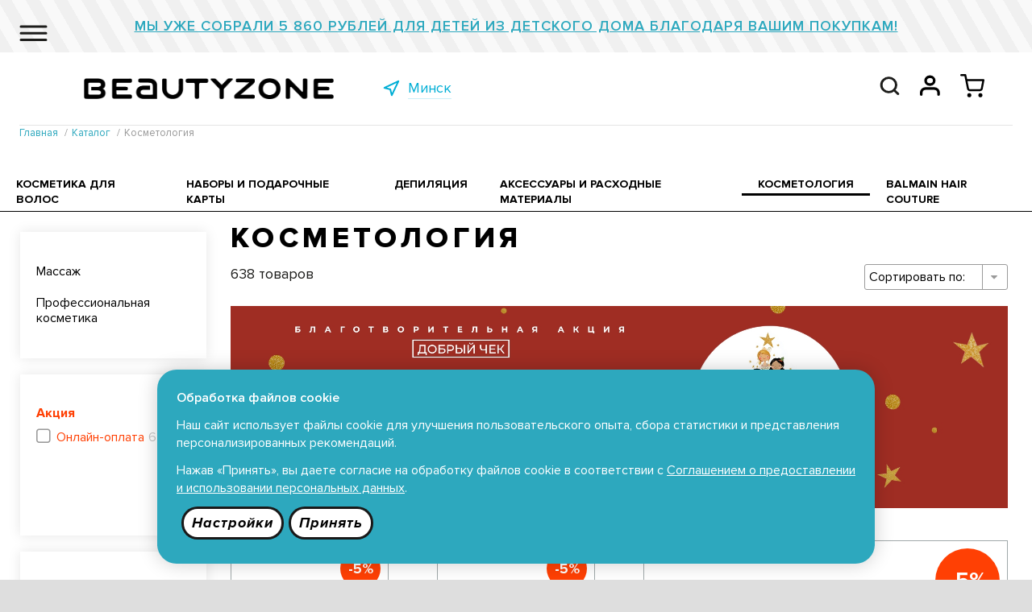

--- FILE ---
content_type: text/html; charset=UTF-8
request_url: https://beautyzone.by/catalog/kosmetologiya/
body_size: 17862
content:
<!DOCTYPE html>
<html translate="no" lang="ru">
<head>
<title>Косметика для лица и тела в Минске, цены</title>
<meta name="keywords" content="" />
<meta name="description" content="Интернет-магазин beautyzone.by предлагает купить косметику для лица и тела в Минске. Доступные цены. Доставка" />
<meta name="viewport" content="initial-scale=1, maximum-scale=1" />
<link rel="apple-touch-icon" sizes="180x180" href="/apple-touch-icon.png">
<link rel="icon" type="image/png" sizes="32x32" href="/favicon-32x32.png">
<link rel="icon" type="image/png" sizes="16x16" href="/favicon-16x16.png">
<link rel="manifest" href="/site.webmanifest">
<link rel="mask-icon" href="/safari-pinned-tab.svg" color="#5bbad5">
<meta name="msapplication-TileColor" content="#da532c">
<meta name="theme-color" content="#ffffff">
<meta name="yandex-verification" content="38ae920249ffb408" />
<meta name="google-site-verification" content="BoKWJBTQUWqCjAOWlrHqZvqE5jYBuZjdMxnpEQDIYGA" />
<meta name="facebook-domain-verification" content="qo4t7yygpo80wjbo97gymk9h659ecp" />

<meta property="og:site_name" content="Интернет-магазин профессиональной косметики BEAUTYZONE"/>
<meta property="og:type" content="website" />
<meta property="og:url" content="https://beautyzone.by/catalog/kosmetologiya/" />
<meta property="og:title" content="Косметика для лица и тела в Минске, цены" />
<meta property="og:description" content="Интернет-магазин beautyzone.by предлагает купить косметику для лица и тела в Минске. Доступные цены. Доставка" />

<!-- Google Tag Manager -->
<script>(function(w,d,s,l,i){ w[l]=w[l]||[];w[l].push({ 'gtm.start':
new Date().getTime(),event:'gtm.js'});var f=d.getElementsByTagName(s)[0],
j=d.createElement(s),dl=l!='dataLayer'?'&l='+l:'';j.async=true;j.src=
'https://www.googletagmanager.com/gtm.js?id='+i+dl;f.parentNode.insertBefore(j,f);
})(window,document,'script','dataLayer','GTM-PB2K975');</script>
<!-- End Google Tag Manager -->
<!-- Meta Pixel Code -->
<script>
!function(f,b,e,v,n,t,s)
{ if(f.fbq)return;n=f.fbq=function(){ n.callMethod?
n.callMethod.apply(n,arguments):n.queue.push(arguments) };
if(!f._fbq)f._fbq=n;n.push=n;n.loaded=!0;n.version='2.0';
n.queue=[];t=b.createElement(e);t.async=!0;
t.src=v;s=b.getElementsByTagName(e)[0];
s.parentNode.insertBefore(t,s) }(window, document,'script',
'https://connect.facebook.net/en_US/fbevents.js');
fbq('init', '267053550869570');
fbq('track', 'PageView');
</script>
<noscript><img height="1" width="1" style="display:none"
src="https://www.facebook.com/tr?id=267053550869570&ev=PageView&noscript=1"
/></noscript>
<!-- End Meta Pixel Code -->
<script type="application/ld+json">
{
  "@context": "https://schema.org",
  "@type": "Organization",
  "name": "Стар Бьюти Сервис",
  "url": "https://beautyzone.by/",
  "logo": "https://beautyzone.by/ext/Template/files/logo.svg"
}
</script>
<script type='application/ld+json'> 
        {
            "@context": "http://www.schema.org",
            "@type": "LocalBusiness",
            "name": "Стар Бьюти Сервис",
            "url": "https://beautyzone.by/",
            "logo": "https://beautyzone.by/ext/Template/files/logo.svg",
            "image": "https://beautyzone.by/ext/Template/files/logo.svg",
            "description": "Интернет-магазин профессиональной косметики BEAUTYZONE в Минске. Предлагаем купить профессиональную уходовую косметику по доступным ценам с доставкой по Беларуси",
            "telephone" : [ "+375 29 685 90 90" ],
            "email" : "info@beautyzone.by",
            "priceRange" : "BYN",
            "address": {
                "@type": "PostalAddress",
                "streetAddress": "пр. Независимости, 49, 2 этаж, пом. 38-41",
                "addressLocality": "Минск",
                "addressCountry": "Беларусь"
            },
            "geo": {
                "@type": "GeoCoordinates",
                "latitude": "53.917061",
                "longitude": "27.584855"
            },
            "hasMap": "https://clck.ru/PqK8b",
            "openingHours": "Пн-Вск 09:00-21:00 ",
            "contactPoint": {
                "@type": "ContactPoint",
                "telephone": "+375 29 685 90 90",
                "contactType": "office"
            }
        }
</script>


<meta property="og:image" content="https://beautyzone.by/ext/Template/files/beautyzone-media.jpg" />
	<!-- 2022                              programming by:
	██████████████████████████████████████████████████████
	█────█───█───█────█────█───█───█───███────█────█─███─█
	█─██─█─████─██─██─█─██─█─███─███─█████─██─█─██─█──█──█
	█────█───██─██────█─██─█───█───█───███─████─██─█─█─█─█
	█─████─████─██─█─██─██─█─███─█████─███─██─█─██─█─███─█
	█─████───██─██─█─██────█─███─███───█─█────█────█─███─█
	██████████████████████████████████████████████████████
	-->

<link rel="stylesheet" type="text/css" href="/ext/Template/fonts.dec1-2.css"/>
<link rel="stylesheet" type="text/css" href="/ext/Template/Template.dec1-2.css"/>
<link rel="stylesheet" type="text/css" href="/ext/Template/TemplateAdaptive.dec1-2.css"/>
<link rel="stylesheet" type="text/css" href="/packages/vendor/components/jqueryui/themes/base/jquery-ui.min.css"/>
<link rel="stylesheet" type="text/css" href="/packages/vendor/fortawesome/font-awesome/css/font-awesome.min.css"/>
<link rel="stylesheet" type="text/css" href="/plugins/aos/aos.css"/>
<link rel="stylesheet" type="text/css" href="/ext/Addons/Layout/Settings.dec1-2.css"/>
<link rel="stylesheet" type="text/css" href="/ext/Addons/Layout/Grid.dec1-2.css"/>
<link rel="stylesheet" type="text/css" href="/ext/Addons/Layout/Layout.dec1-2.css"/>
<link rel="stylesheet" type="text/css" href="/ext/Addons/Layout/Win.dec1-2.css"/>
<link rel="stylesheet" type="text/css" href="/ext/Addons/Nav/Nav.dec1-2.css"/>
<link rel="stylesheet" type="text/css" href="/ext/Addons/Forms/Forms.dec1-2.css"/>
<link rel="stylesheet" type="text/css" href="/packages/vendor/tooltipster/tooltipster/dist/css/tooltipster.bundle.min.css"/>
<link rel="stylesheet" type="text/css" href="/packages/vendor/tooltipster/tooltipster/dist/css/plugins/tooltipster/sideTip/themes/tooltipster-sideTip-shadow.min.css"/>
<link rel="stylesheet" type="text/css" href="/ext/Products/Products.dec1-2.css"/>
<link rel="stylesheet" type="text/css" href="/ext/Addons/Paginator/Paginator.dec1-2.css"/>
<script type="text/javascript" src="/packages/vendor/components/jquery/jquery.min.js"></script>
<script type="text/javascript" src="/packages/vendor/components/jqueryui/jquery-ui.min.js"></script>
<script type="text/javascript" src="/plugins/aos/aos.js"></script>
<script type="text/javascript" src="/plugins/jquery-cookie/jquery.cookie.js"></script>
<script type="text/javascript" src="/ext/Cart/Cart.dec1-2.js"></script>
<script type="text/javascript" src="/ext/Addons/Layout/Layout.dec1-2.js"></script>
<script type="text/javascript" src="/ext/Addons/Nav/Nav.dec1-2.js"></script>
<script type="text/javascript" src="/ext/Addons/Forms/Forms.dec1-2.js"></script>
<script type="text/javascript">var pps_json_social=[{"name":"Instagram","url":"https:\/\/www.instagram.com\/beautyzone.by","images":["\/files\/lists\/ServList\/000002_Files_1634311843_instagram.svg","\/files\/lists\/ServList\/000002_Files_1634312063_tagram-white.svg"]},{"name":"Facebook","url":"https:\/\/www.facebook.com\/beautyzone.by","images":["\/files\/lists\/ServList\/000001_Files_1634311887_facebook.svg","\/files\/lists\/ServList\/000001_Files_1634312050_cebook-white.svg"]},{"name":"Youtube","url":"https:\/\/www.youtube.com\/channel\/UCCrDV914DC64ZJ1QZOr85lw\/videos","images":["\/files\/lists\/ServList\/000005_Files_1634311901_youtube.svg","\/files\/lists\/ServList\/000005_Files_1634312027_outube-white.svg"]},{"name":"Telegram","url":"https:\/\/t.me\/beautyzone_by","images":["\/files\/lists\/ServList\/000008_Files_1655478275_telegram.svg","\/files\/lists\/ServList\/000008_Files_1655478275_legram-white.svg"]},{"name":"VK","url":"https:\/\/vk.com\/beautyzoneby","images":["\/files\/lists\/ServList\/000009_Files_1655478302_vk.svg","\/files\/lists\/ServList\/000009_Files_1655478302_vk-white.svg"]}]</script>
<script type="text/javascript" src="/packages/vendor/tooltipster/tooltipster/dist/js/tooltipster.bundle.min.js"></script>
<script type="text/javascript" src="/ext/Products/Products.dec1-2.js"></script>
<script type="text/javascript" src="/ext/Template/Template.dec1-2.js"></script>

			<script>
			$(document).ready(function() {
				window.history.replaceState({"page":1}, 'Косметология', '/catalog/kosmetologiya/');
				setFiltersByState({"page":1});
			});
			</script>
			

</head>
<body>

<!-- Google Tag Manager (noscript) -->
<noscript><iframe src="https://www.googletagmanager.com/ns.html?id=GTM-PB2K975"
height="0" width="0" style="display:none;visibility:hidden"></iframe></noscript>
<!-- End Google Tag Manager (noscript) -->
<!-- Rating@Mail.ru counter -->
<script type="text/javascript">
var _tmr = window._tmr || (window._tmr = []);
_tmr.push({ id: "3070837", type: "pageView", start: (new Date()).getTime() });
(function (d, w, id) {
  if (d.getElementById(id)) return;
  var ts = d.createElement("script"); ts.type = "text/javascript"; ts.async = true; ts.id = id;
  ts.src = "https://top-fwz1.mail.ru/js/code.js";
  var f = function () { var s = d.getElementsByTagName("script")[0]; s.parentNode.insertBefore(ts, s); };
  if (w.opera == "[object Opera]") { d.addEventListener("DOMContentLoaded", f, false); } else { f(); }
})(document, window, "topmailru-code");
</script><noscript><div>
<img src="https://top-fwz1.mail.ru/counter?id=3070837;js=na" style="border:0;position:absolute;left:-9999px;" alt="Top.Mail.Ru" />
</div></noscript>
<!-- //Rating@Mail.ru counter -->
		<div class="notice-top page">
		<div class="page2">
			<p data-pm-slice="1 1 []"><a href="https://beautyzone.by/blog/blagotvoritelnaya-akciya-dobryy-chek.html">Мы уже собрали 5 860<strong> </strong>рублей для детей из детского дома благодаря Вашим покупкам!</a></p>
		</div>
	</div>
				<header>
	<div class="page header pps_flex pps_flex_col">
		<div class="page2 pps_flex pps_flex_row pps_flex_start">
			<div class="navico">
				<a href="#"><img src="/ext/Template/files/burger.svg"/></a>
				<div class="nav pps_hide">
					<ul class="nav pps_list">
												<li class=" active hasChilds">
							<a href="/catalog/parikmaherskoe-iskusstvo/">Каталог</a>
														<ul class="pps_hide">
																								<li class=""><a
									href="/catalog/parikmaherskoe-iskusstvo/">Косметика для волос</a></li>
																<li class=""><a
									href="/catalog/nabory-i-podarochnye-karty/">Наборы и подарочные карты</a></li>
																<li class=""><a
									href="/catalog/depilyatsiya/">Депиляция</a></li>
																<li class=""><a
									href="/catalog/aksessuary-i-rashodnye-materialy/">Аксессуары и расходные материалы</a></li>
																<li class=""><a
									href="/catalog/kosmetologiya/">Косметология</a></li>
																<li class=""><a
									href="/catalog/balmain-hair-couture/">Balmain Hair Couture</a></li>
															</ul> 						</li>
												<li class="">
							<a href="/brands/">Бренды</a>
													</li>
												<li class=" hasChilds">
							<a href="/delivery/">Оплата и доставка</a>
														<ul class="pps_hide">
																								<li class=""><a
									href="/oplata/">Оплата</a></li>
																<li class=""><a
									href="/dostavka/">Доставка</a></li>
																<li class=""><a
									href="/obmen-vozvrat/">Обмен и возврат товаров</a></li>
															</ul> 						</li>
												<li class="">
							<a href="/blog/">Новости</a>
													</li>
												<li class=" hasChilds">
							<a href="/territoriya-krasoty/">BeautyClub</a>
														<ul class="pps_hide">
																								<li class=""><a
									href="/territoriya-krasoty/">BEAUTYZONE</a></li>
																<li class=""><a
									href="/beautyclub/">Программа лояльности BeautyClub</a></li>
																<li class=""><a
									href="/podarochnye-karty/">Подарочные карты</a></li>
															</ul> 						</li>
												<li class=" hasChilds">
							<a href="/trends/">Тренды</a>
														<ul class="pps_hide">
																								<li class=""><a
									href="/trends/">Давай поговорим?</a></li>
																<li class=""><a
									href="/mirovye-trendy/">Мировые тренды</a></li>
																<li class=""><a
									href="/tvoe-okruzhenie/">Твое окружение</a></li>
																<li class=""><a
									href="/chto-tebe-podhodit/">Что ТЕБЕ подходит?</a></li>
																<li class=""><a
									href="/chto-tebe-vazhno/">Что тебе важно?</a></li>
															</ul> 						</li>
												<li class="">
							<a href="/openpeople/">#OpenPeople</a>
													</li>
												<li class="">
							<a href="/experts/">Наши эксперты</a>
													</li>
												<li class="">
							<a href="/shops/">Магазины</a>
													</li>
												<li class="">
							<a href="/contacts/">Контакты</a>
													</li>
											</ul>
				</div>
			</div>
			<div class="logo">
				<a href="/"><img src="/ext/Template/files/beautyzone.png"/></a>
			</div>
			<div class="geo pps_hide_view_small">
				<a href="#" class="pps_flex pps_flex_row"><img src="/ext/Template/files/geo.svg"><span>Минск</span></a>
			</div>
			<div class="search pps_flex_max pps_hide">
				<form class="pps_relative pps_flex pps_flex_col pps_flex_center pps_height" action="/catalog/" method="get">
					<label class="pps pps_input"><input type="text" value="" placeholder="Поиск..." id="search" name="text" autocomplete="off" class="ui-autocomplete-input"></label><label class="pps pps_button"><input type="submit" value="Искать"></label>
				</form>
			</div>
			<div class="icons pps_flex pps_flex_row">
								<a href="" id="icon-search"><img src="/ext/Template/files/search.svg"/></a>
														<a href="/profile/" id="getAuthTop"><img src="/ext/Template/files/profile.svg"/></a>
																	<a href="/cart/" class="cartTop">
					<img src="/ext/Template/files/cart-black.svg"/>
					<span>0</span>
				</a>
							</div>
			<div class="way">
	<ul class="pps_list pps_flex pps_flex_row pps_flex_start" itemscope="" itemtype="http://schema.org/BreadcrumbList">
					<li itemprop="itemListElement" itemscope="" itemtype="http://schema.org/ListItem">
			<a href="/" itemprop="item"><span itemprop="name">Главная</span><meta itemprop="position" content="1" /></a>
		</li>
							<li itemprop="itemListElement" itemscope="" itemtype="http://schema.org/ListItem">
			<a href="/catalog/parikmaherskoe-iskusstvo/" itemprop="item"><span itemprop="name">Каталог</span><meta itemprop="position" content="2" /></a>
		</li>
							<li itemprop="itemListElement" itemscope="" itemtype="http://schema.org/ListItem">
			<span itemprop="name">Косметология</span><meta itemprop="position" content="3" />
		</li>
				</ul>
</div>
		</div>
	</div>
</header>




	<div class="main-wrapper">
		
		
		
				<div class="products">
	<div class="products-nav">
		<ul>
						<li ><a href="/catalog/parikmaherskoe-iskusstvo/">Косметика для волос</a></li>
						<li ><a href="/catalog/nabory-i-podarochnye-karty/">Наборы и подарочные карты</a></li>
						<li ><a href="/catalog/depilyatsiya/">Депиляция</a></li>
						<li ><a href="/catalog/aksessuary-i-rashodnye-materialy/">Аксессуары и расходные материалы</a></li>
						<li  class="active"><a href="/catalog/kosmetologiya/">Косметология</a></li>
						<li ><a href="/catalog/balmain-hair-couture/">Balmain Hair Couture</a></li>
						
		</ul>
	</div>
	<div class="pps_flex pps_flex_row pps_flex_row_top">
		<div class="products-sidebar-nav pps_flex_11_view_small pps_hide pps_show_view_small">
			<a href=""><span>Фильтровать</span><img src="/ext/Products/files/ico-settings.png"/></a>
		</div>
		<div class="products-sidebar pps_flex_15 pps_flex_13_view_medium pps_flex_11_view_small pps_hide_view_small">
						<div class="products-nav-sub">
				<ul>
										<li ><a href="/catalog/massazh/">Массаж</a></li>
										<li ><a href="/catalog/professionalnaya-kosmetika/">Профессиональная косметика</a></li>
								
				</ul>
			</div>
						<form autocomplete="off">
						<div class="products-filters products-filters80" data-id="80" data-alias="action">
				<div class="title">Акция</div>
				<div class="items">
					<ul>
																								<li class="">
							<label class="pps pps_checkbox"> 
								<input type="checkbox" name="online-sale" /> <span>Онлайн-оплата<span>622</span></span>
							</label>
						</li>
																	</ul>
				</div>
			</div>
						<div class="products-filters products-filters77" data-id="77" data-alias="brands">
				<div class="title">Бренд</div>
				<div class="items">
					<ul>
																								<li class="">
							<label class="pps pps_checkbox"> 
								<input type="checkbox" name="angiopharm" /> <span>ANGIOPHARM<span>130</span></span>
							</label>
						</li>
																		<li class="">
							<label class="pps pps_checkbox"> 
								<input type="checkbox" name="bioline-jato" /> <span>BIOLINE JATO<span>103</span></span>
							</label>
						</li>
																		<li class="">
							<label class="pps pps_checkbox"> 
								<input type="checkbox" name="gigi-laboratories" /> <span>GIGI LABORATORIES<span>87</span></span>
							</label>
						</li>
																		<li class="">
							<label class="pps pps_checkbox"> 
								<input type="checkbox" name="italwax" /> <span>ITALWAX<span>13</span></span>
							</label>
						</li>
																		<li class="">
							<label class="pps pps_checkbox"> 
								<input type="checkbox" name="lamar-professional" /> <span>LAMAR PROFESSIONAL<span>45</span></span>
							</label>
						</li>
																														<li class="ready-hide pps_hide">
							<label class="pps pps_checkbox"> 
								<input type="checkbox" name="sesderma" /> <span>SESDERMA<span>151</span></span>
							</label>
						</li>
																														<li class="ready-hide pps_hide">
							<label class="pps pps_checkbox"> 
								<input type="checkbox" name="skinosophy" /> <span>SKINOSOPHY<span>57</span></span>
							</label>
						</li>
																														<li class="ready-hide pps_hide">
							<label class="pps pps_checkbox"> 
								<input type="checkbox" name="tete-cosmeceutical" /> <span>TETE COSMECEUTICAL<span>52</span></span>
							</label>
						</li>
																		<li class="trigger-hide"><a href="">Больше</a></li>
											</ul>
				</div>
			</div>
						<div class="products-filters products-filters78" data-id="78" data-alias="brandsline">
				<div class="title">Линия бренда</div>
				<div class="items">
					<ul>
																								<li class="">
							<label class="pps pps_checkbox"> 
								<input type="checkbox" name="abradermol" /> <span>ABRADERMOL<span>1</span></span>
							</label>
						</li>
																		<li class="">
							<label class="pps pps_checkbox"> 
								<input type="checkbox" name="acglicolic" /> <span>ACGLICOLIC<span>5</span></span>
							</label>
						</li>
																		<li class="">
							<label class="pps pps_checkbox"> 
								<input type="checkbox" name="acne-solution" /> <span>ACNE SOLUTION<span>6</span></span>
							</label>
						</li>
																		<li class="">
							<label class="pps pps_checkbox"> 
								<input type="checkbox" name="acnises" /> <span>ACNISES<span>1</span></span>
							</label>
						</li>
																		<li class="">
							<label class="pps pps_checkbox"> 
								<input type="checkbox" name="acnon" /> <span>ACNON<span>9</span></span>
							</label>
						</li>
																														<li class="ready-hide pps_hide">
							<label class="pps pps_checkbox"> 
								<input type="checkbox" name="age-beauty-secret" /> <span>Age Beauty Secret<span>4</span></span>
							</label>
						</li>
																														<li class="ready-hide pps_hide">
							<label class="pps pps_checkbox"> 
								<input type="checkbox" name="age-control" /> <span>AGE CONTROL<span>5</span></span>
							</label>
						</li>
																														<li class="ready-hide pps_hide">
							<label class="pps pps_checkbox"> 
								<input type="checkbox" name="alginate-mask" /> <span>ALGINATE MASK<span>6</span></span>
							</label>
						</li>
																														<li class="ready-hide pps_hide">
							<label class="pps pps_checkbox"> 
								<input type="checkbox" name="aloe-vera" /> <span>ALOE VERA<span>2</span></span>
							</label>
						</li>
																														<li class="ready-hide pps_hide">
							<label class="pps pps_checkbox"> 
								<input type="checkbox" name="angioses" /> <span>ANGIOSES<span>3</span></span>
							</label>
						</li>
																														<li class="ready-hide pps_hide">
							<label class="pps pps_checkbox"> 
								<input type="checkbox" name="anti-acne" /> <span>ANTI ACNE<span>16</span></span>
							</label>
						</li>
																														<li class="ready-hide pps_hide">
							<label class="pps pps_checkbox"> 
								<input type="checkbox" name="anti-age" /> <span>ANTI AGE<span>29</span></span>
							</label>
						</li>
																														<li class="ready-hide pps_hide">
							<label class="pps pps_checkbox"> 
								<input type="checkbox" name="anti-couperose" /> <span>ANTI COUPEROSE<span>8</span></span>
							</label>
						</li>
																														<li class="ready-hide pps_hide">
							<label class="pps pps_checkbox"> 
								<input type="checkbox" name="anti-oxi" /> <span>ANTI OXI<span>9</span></span>
							</label>
						</li>
																														<li class="ready-hide pps_hide">
							<label class="pps pps_checkbox"> 
								<input type="checkbox" name="antiox-and-glow" /> <span>ANTIOX AND GLOW<span>9</span></span>
							</label>
						</li>
																														<li class="ready-hide pps_hide">
							<label class="pps pps_checkbox"> 
								<input type="checkbox" name="aqua" /> <span>Aqua+<span>7</span></span>
							</label>
						</li>
																														<li class="ready-hide pps_hide">
							<label class="pps pps_checkbox"> 
								<input type="checkbox" name="aroma-essence" /> <span>Aroma Essence<span>4</span></span>
							</label>
						</li>
																														<li class="ready-hide pps_hide">
							<label class="pps pps_checkbox"> 
								<input type="checkbox" name="atopises" /> <span>ATOPISES<span>1</span></span>
							</label>
						</li>
																														<li class="ready-hide pps_hide">
							<label class="pps pps_checkbox"> 
								<input type="checkbox" name="azelac" /> <span>AZELAC<span>3</span></span>
							</label>
						</li>
																														<li class="ready-hide pps_hide">
							<label class="pps pps_checkbox"> 
								<input type="checkbox" name="azelac-ru" /> <span>AZELAC RU<span>5</span></span>
							</label>
						</li>
																														<li class="ready-hide pps_hide">
							<label class="pps pps_checkbox"> 
								<input type="checkbox" name="bioplasma" /> <span>Bioplasma<span>1</span></span>
							</label>
						</li>
																														<li class="ready-hide pps_hide">
							<label class="pps pps_checkbox"> 
								<input type="checkbox" name="body" /> <span>BODY<span>3</span></span>
							</label>
						</li>
																														<li class="ready-hide pps_hide">
							<label class="pps pps_checkbox"> 
								<input type="checkbox" name="body-concept" /> <span>Body Concept<span>4</span></span>
							</label>
						</li>
																														<li class="ready-hide pps_hide">
							<label class="pps pps_checkbox"> 
								<input type="checkbox" name="btses" /> <span>BTSES<span>3</span></span>
							</label>
						</li>
																														<li class="ready-hide pps_hide">
							<label class="pps pps_checkbox"> 
								<input type="checkbox" name="c-vit" /> <span>C-VIT<span>12</span></span>
							</label>
						</li>
																														<li class="ready-hide pps_hide">
							<label class="pps pps_checkbox"> 
								<input type="checkbox" name="city-nap" /> <span>City Nap<span>5</span></span>
							</label>
						</li>
																														<li class="ready-hide pps_hide">
							<label class="pps pps_checkbox"> 
								<input type="checkbox" name="cleansing" /> <span>CLEANSING<span>16</span></span>
							</label>
						</li>
																														<li class="ready-hide pps_hide">
							<label class="pps pps_checkbox"> 
								<input type="checkbox" name="collagen" /> <span>COLLAGEN+<span>4</span></span>
							</label>
						</li>
																														<li class="ready-hide pps_hide">
							<label class="pps pps_checkbox"> 
								<input type="checkbox" name="corneotherapy" /> <span>CORNEOTHERAPY<span>9</span></span>
							</label>
						</li>
																														<li class="ready-hide pps_hide">
							<label class="pps pps_checkbox"> 
								<input type="checkbox" name="daeses" /> <span>DAESES<span>6</span></span>
							</label>
						</li>
																														<li class="ready-hide pps_hide">
							<label class="pps pps_checkbox"> 
								<input type="checkbox" name="de-ox" /> <span>De-OX<span>6</span></span>
							</label>
						</li>
																														<li class="ready-hide pps_hide">
							<label class="pps pps_checkbox"> 
								<input type="checkbox" name="de-sense" /> <span>De-Sense<span>4</span></span>
							</label>
						</li>
																														<li class="ready-hide pps_hide">
							<label class="pps pps_checkbox"> 
								<input type="checkbox" name="delicate-daily-ritual" /> <span>Delicate Daily Ritual<span>2</span></span>
							</label>
						</li>
																														<li class="ready-hide pps_hide">
							<label class="pps pps_checkbox"> 
								<input type="checkbox" name="dolce" /> <span>Dolce+<span>7</span></span>
							</label>
						</li>
																														<li class="ready-hide pps_hide">
							<label class="pps pps_checkbox"> 
								<input type="checkbox" name="drainage" /> <span>DRAINAGE<span>11</span></span>
							</label>
						</li>
																														<li class="ready-hide pps_hide">
							<label class="pps pps_checkbox"> 
								<input type="checkbox" name="energy-daily-ritual" /> <span>Energy Daily Ritual<span>2</span></span>
							</label>
						</li>
																														<li class="ready-hide pps_hide">
							<label class="pps pps_checkbox"> 
								<input type="checkbox" name="ester-c" /> <span>Ester C<span>5</span></span>
							</label>
						</li>
																														<li class="ready-hide pps_hide">
							<label class="pps pps_checkbox"> 
								<input type="checkbox" name="exfo-daily-ritual" /> <span>Exfo Daily Ritual<span>2</span></span>
							</label>
						</li>
																														<li class="ready-hide pps_hide">
							<label class="pps pps_checkbox"> 
								<input type="checkbox" name="exosome" /> <span>EXOSOME<span>3</span></span>
							</label>
						</li>
																														<li class="ready-hide pps_hide">
							<label class="pps pps_checkbox"> 
								<input type="checkbox" name="exosomi" /> <span>Exosomi<span>6</span></span>
							</label>
						</li>
																														<li class="ready-hide pps_hide">
							<label class="pps pps_checkbox"> 
								<input type="checkbox" name="eye-lip" /> <span>EYE & LIP<span>4</span></span>
							</label>
						</li>
																														<li class="ready-hide pps_hide">
							<label class="pps pps_checkbox"> 
								<input type="checkbox" name="factor-g-renew" /> <span>FACTOR G RENEW<span>7</span></span>
							</label>
						</li>
																														<li class="ready-hide pps_hide">
							<label class="pps pps_checkbox"> 
								<input type="checkbox" name="ferulac" /> <span>FERULAC<span>3</span></span>
							</label>
						</li>
																														<li class="ready-hide pps_hide">
							<label class="pps pps_checkbox"> 
								<input type="checkbox" name="fillderma" /> <span>FILLDERMA<span>3</span></span>
							</label>
						</li>
																														<li class="ready-hide pps_hide">
							<label class="pps pps_checkbox"> 
								<input type="checkbox" name="gentle-daily-ritual" /> <span>Gentle Daily Ritual<span>2</span></span>
							</label>
						</li>
																														<li class="ready-hide pps_hide">
							<label class="pps pps_checkbox"> 
								<input type="checkbox" name="glicare" /> <span>GLICARE<span>2</span></span>
							</label>
						</li>
																														<li class="ready-hide pps_hide">
							<label class="pps pps_checkbox"> 
								<input type="checkbox" name="glow" /> <span>GLOW<span>6</span></span>
							</label>
						</li>
																														<li class="ready-hide pps_hide">
							<label class="pps pps_checkbox"> 
								<input type="checkbox" name="help-line" /> <span>HELP LINE<span>7</span></span>
							</label>
						</li>
																														<li class="ready-hide pps_hide">
							<label class="pps pps_checkbox"> 
								<input type="checkbox" name="hidraderm" /> <span>HIDRADERM<span>10</span></span>
							</label>
						</li>
																														<li class="ready-hide pps_hide">
							<label class="pps pps_checkbox"> 
								<input type="checkbox" name="hidraloe" /> <span>HIDRALOE<span>4</span></span>
							</label>
						</li>
																														<li class="ready-hide pps_hide">
							<label class="pps pps_checkbox"> 
								<input type="checkbox" name="hidraven" /> <span>HIDRAVEN<span>1</span></span>
							</label>
						</li>
																														<li class="ready-hide pps_hide">
							<label class="pps pps_checkbox"> 
								<input type="checkbox" name="hydra-daily-ritual" /> <span>Hydra Daily Ritual<span>2</span></span>
							</label>
						</li>
																														<li class="ready-hide pps_hide">
							<label class="pps pps_checkbox"> 
								<input type="checkbox" name="hydration" /> <span>HYDRATION<span>6</span></span>
							</label>
						</li>
																														<li class="ready-hide pps_hide">
							<label class="pps pps_checkbox"> 
								<input type="checkbox" name="juveses-teens" /> <span>JUVESES TEENS<span>1</span></span>
							</label>
						</li>
																														<li class="ready-hide pps_hide">
							<label class="pps pps_checkbox"> 
								<input type="checkbox" name="k-vit" /> <span>K-VIT<span>2</span></span>
							</label>
						</li>
																														<li class="ready-hide pps_hide">
							<label class="pps pps_checkbox"> 
								<input type="checkbox" name="lifting-code" /> <span>Lifting Code<span>4</span></span>
							</label>
						</li>
																														<li class="ready-hide pps_hide">
							<label class="pps pps_checkbox"> 
								<input type="checkbox" name="lipacid" /> <span>Lipacid<span>3</span></span>
							</label>
						</li>
																														<li class="ready-hide pps_hide">
							<label class="pps pps_checkbox"> 
								<input type="checkbox" name="lotus" /> <span>Lotus<span>4</span></span>
							</label>
						</li>
																														<li class="ready-hide pps_hide">
							<label class="pps pps_checkbox"> 
								<input type="checkbox" name="man" /> <span>Man<span>3</span></span>
							</label>
						</li>
																														<li class="ready-hide pps_hide">
							<label class="pps pps_checkbox"> 
								<input type="checkbox" name="mandelac" /> <span>MANDELAC<span>4</span></span>
							</label>
						</li>
																														<li class="ready-hide pps_hide">
							<label class="pps pps_checkbox"> 
								<input type="checkbox" name="men" /> <span>MEN<span>4</span></span>
							</label>
						</li>
																														<li class="ready-hide pps_hide">
							<label class="pps pps_checkbox"> 
								<input type="checkbox" name="mesoses" /> <span>MESOSES<span>2</span></span>
							</label>
						</li>
																														<li class="ready-hide pps_hide">
							<label class="pps pps_checkbox"> 
								<input type="checkbox" name="microbiome" /> <span>MICROBIOME<span>4</span></span>
							</label>
						</li>
																														<li class="ready-hide pps_hide">
							<label class="pps pps_checkbox"> 
								<input type="checkbox" name="moisturizing" /> <span>MOISTURIZING<span>10</span></span>
							</label>
						</li>
																														<li class="ready-hide pps_hide">
							<label class="pps pps_checkbox"> 
								<input type="checkbox" name="nanocare-intimate" /> <span>NANOCARE INTIMATE<span>2</span></span>
							</label>
						</li>
																														<li class="ready-hide pps_hide">
							<label class="pps pps_checkbox"> 
								<input type="checkbox" name="new-age" /> <span>NEW AGE<span>10</span></span>
							</label>
						</li>
																														<li class="ready-hide pps_hide">
							<label class="pps pps_checkbox"> 
								<input type="checkbox" name="nutri-peptide" /> <span>Nutri Peptide<span>11</span></span>
							</label>
						</li>
																														<li class="ready-hide pps_hide">
							<label class="pps pps_checkbox"> 
								<input type="checkbox" name="oceanskin" /> <span>OCEANSKIN<span>3</span></span>
							</label>
						</li>
																														<li class="ready-hide pps_hide">
							<label class="pps pps_checkbox"> 
								<input type="checkbox" name="peptide-active" /> <span>PEPTIDE ACTIVE<span>3</span></span>
							</label>
						</li>
																														<li class="ready-hide pps_hide">
							<label class="pps pps_checkbox"> 
								<input type="checkbox" name="primaluce-exfo-white" /> <span>Primaluce Exfo & White<span>9</span></span>
							</label>
						</li>
																														<li class="ready-hide pps_hide">
							<label class="pps pps_checkbox"> 
								<input type="checkbox" name="pura" /> <span>Pura+<span>6</span></span>
							</label>
						</li>
																														<li class="ready-hide pps_hide">
							<label class="pps pps_checkbox"> 
								<input type="checkbox" name="pure-daily-ritual" /> <span>Pure Daily Ritual<span>2</span></span>
							</label>
						</li>
																														<li class="ready-hide pps_hide">
							<label class="pps pps_checkbox"> 
								<input type="checkbox" name="radiance-renewal" /> <span>RADIANCE RENEWAL<span>2</span></span>
							</label>
						</li>
																														<li class="ready-hide pps_hide">
							<label class="pps pps_checkbox"> 
								<input type="checkbox" name="recovery" /> <span>Recovery<span>4</span></span>
							</label>
						</li>
																														<li class="ready-hide pps_hide">
							<label class="pps pps_checkbox"> 
								<input type="checkbox" name="regeneration" /> <span>REGENERATION<span>4</span></span>
							</label>
						</li>
																														<li class="ready-hide pps_hide">
							<label class="pps pps_checkbox"> 
								<input type="checkbox" name="repaskin" /> <span>REPASKIN<span>8</span></span>
							</label>
						</li>
																														<li class="ready-hide pps_hide">
							<label class="pps pps_checkbox"> 
								<input type="checkbox" name="repaskin-urban-365" /> <span>REPASKIN URBAN 365<span>3</span></span>
							</label>
						</li>
																														<li class="ready-hide pps_hide">
							<label class="pps pps_checkbox"> 
								<input type="checkbox" name="resveraderm" /> <span>RESVERADERM<span>3</span></span>
							</label>
						</li>
																														<li class="ready-hide pps_hide">
							<label class="pps pps_checkbox"> 
								<input type="checkbox" name="retiage" /> <span>RETIAGE<span>5</span></span>
							</label>
						</li>
																														<li class="ready-hide pps_hide">
							<label class="pps pps_checkbox"> 
								<input type="checkbox" name="retinol-a4" /> <span>Retinol A4<span>4</span></span>
							</label>
						</li>
																														<li class="ready-hide pps_hide">
							<label class="pps pps_checkbox"> 
								<input type="checkbox" name="retinol-intense" /> <span>RETINOL INTENSE<span>3</span></span>
							</label>
						</li>
																														<li class="ready-hide pps_hide">
							<label class="pps pps_checkbox"> 
								<input type="checkbox" name="retisil" /> <span>RETISIL<span>4</span></span>
							</label>
						</li>
																														<li class="ready-hide pps_hide">
							<label class="pps pps_checkbox"> 
								<input type="checkbox" name="rosacea" /> <span>ROSACEA<span>3</span></span>
							</label>
						</li>
																														<li class="ready-hide pps_hide">
							<label class="pps pps_checkbox"> 
								<input type="checkbox" name="rozaton" /> <span>ROZATON<span>4</span></span>
							</label>
						</li>
																														<li class="ready-hide pps_hide">
							<label class="pps pps_checkbox"> 
								<input type="checkbox" name="salises" /> <span>SALISES<span>6</span></span>
							</label>
						</li>
																														<li class="ready-hide pps_hide">
							<label class="pps pps_checkbox"> 
								<input type="checkbox" name="samay" /> <span>SAMAY<span>3</span></span>
							</label>
						</li>
																														<li class="ready-hide pps_hide">
							<label class="pps pps_checkbox"> 
								<input type="checkbox" name="sea-weed" /> <span>Sea Weed<span>4</span></span>
							</label>
						</li>
																														<li class="ready-hide pps_hide">
							<label class="pps pps_checkbox"> 
								<input type="checkbox" name="sebo-balance" /> <span>SEBO BALANCE<span>6</span></span>
							</label>
						</li>
																														<li class="ready-hide pps_hide">
							<label class="pps pps_checkbox"> 
								<input type="checkbox" name="sensitive" /> <span>SENSITIVE<span>18</span></span>
							</label>
						</li>
																														<li class="ready-hide pps_hide">
							<label class="pps pps_checkbox"> 
								<input type="checkbox" name="sensyses" /> <span>SENSYSES<span>9</span></span>
							</label>
						</li>
																														<li class="ready-hide pps_hide">
							<label class="pps pps_checkbox"> 
								<input type="checkbox" name="serenity" /> <span>SERENITY<span>3</span></span>
							</label>
						</li>
																														<li class="ready-hide pps_hide">
							<label class="pps pps_checkbox"> 
								<input type="checkbox" name="sesbalance" /> <span>SESBALANCE<span>3</span></span>
							</label>
						</li>
																														<li class="ready-hide pps_hide">
							<label class="pps pps_checkbox"> 
								<input type="checkbox" name="sesgen32" /> <span>SESGEN32<span>5</span></span>
							</label>
						</li>
																														<li class="ready-hide pps_hide">
							<label class="pps pps_checkbox"> 
								<input type="checkbox" name="seslash" /> <span>SESLASH<span>1</span></span>
							</label>
						</li>
																														<li class="ready-hide pps_hide">
							<label class="pps pps_checkbox"> 
								<input type="checkbox" name="sesmahal" /> <span>SESMAHAL<span>6</span></span>
							</label>
						</li>
																														<li class="ready-hide pps_hide">
							<label class="pps pps_checkbox"> 
								<input type="checkbox" name="sespanthenol" /> <span>SESPANTHENOL<span>4</span></span>
							</label>
						</li>
																														<li class="ready-hide pps_hide">
							<label class="pps pps_checkbox"> 
								<input type="checkbox" name="skin-expert" /> <span>Skin Expert<span>6</span></span>
							</label>
						</li>
																														<li class="ready-hide pps_hide">
							<label class="pps pps_checkbox"> 
								<input type="checkbox" name="solar-energy" /> <span>Solar Energy<span>3</span></span>
							</label>
						</li>
																														<li class="ready-hide pps_hide">
							<label class="pps pps_checkbox"> 
								<input type="checkbox" name="sun-care" /> <span>Sun Care<span>4</span></span>
							</label>
						</li>
																														<li class="ready-hide pps_hide">
							<label class="pps pps_checkbox"> 
								<input type="checkbox" name="sun-protection" /> <span>SUN PROTECTION<span>13</span></span>
							</label>
						</li>
																														<li class="ready-hide pps_hide">
							<label class="pps pps_checkbox"> 
								<input type="checkbox" name="sundefense" /> <span>SunDefense<span>5</span></span>
							</label>
						</li>
																														<li class="ready-hide pps_hide">
							<label class="pps pps_checkbox"> 
								<input type="checkbox" name="texture" /> <span>Texture<span>8</span></span>
							</label>
						</li>
																														<li class="ready-hide pps_hide">
							<label class="pps pps_checkbox"> 
								<input type="checkbox" name="therra-fusion" /> <span>Therra Fusion<span>4</span></span>
							</label>
						</li>
																														<li class="ready-hide pps_hide">
							<label class="pps pps_checkbox"> 
								<input type="checkbox" name="uremol" /> <span>UREMOL<span>1</span></span>
							</label>
						</li>
																														<li class="ready-hide pps_hide">
							<label class="pps pps_checkbox"> 
								<input type="checkbox" name="vita" /> <span>Vita+<span>8</span></span>
							</label>
						</li>
																														<li class="ready-hide pps_hide">
							<label class="pps pps_checkbox"> 
								<input type="checkbox" name="vitamin-e" /> <span>Vitamin E<span>6</span></span>
							</label>
						</li>
																														<li class="ready-hide pps_hide">
							<label class="pps pps_checkbox"> 
								<input type="checkbox" name="well-age" /> <span>WELL AGE<span>3</span></span>
							</label>
						</li>
																														<li class="ready-hide pps_hide">
							<label class="pps pps_checkbox"> 
								<input type="checkbox" name="whitening" /> <span>WHITENING<span>5</span></span>
							</label>
						</li>
																														<li class="ready-hide pps_hide">
							<label class="pps pps_checkbox"> 
								<input type="checkbox" name="aktivnye-maski" /> <span>Активные маски<span>4</span></span>
							</label>
						</li>
																														<li class="ready-hide pps_hide">
							<label class="pps pps_checkbox"> 
								<input type="checkbox" name="bazovyy-uhod" /> <span>Базовый уход<span>22</span></span>
							</label>
						</li>
																														<li class="ready-hide pps_hide">
							<label class="pps pps_checkbox"> 
								<input type="checkbox" name="biokompleksy" /> <span>Биокомплексы<span>6</span></span>
							</label>
						</li>
																														<li class="ready-hide pps_hide">
							<label class="pps pps_checkbox"> 
								<input type="checkbox" name="vosk-v-bankah" /> <span>Воск в банках<span>1</span></span>
							</label>
						</li>
																														<li class="ready-hide pps_hide">
							<label class="pps pps_checkbox"> 
								<input type="checkbox" name="vosk-v-granulah" /> <span>Воск в гранулах<span>1</span></span>
							</label>
						</li>
																														<li class="ready-hide pps_hide">
							<label class="pps pps_checkbox"> 
								<input type="checkbox" name="vosk-v-kartridzhah" /> <span>Воск в картриджах<span>2</span></span>
							</label>
						</li>
																														<li class="ready-hide pps_hide">
							<label class="pps pps_checkbox"> 
								<input type="checkbox" name="gialuronovaya-kislota" /> <span>Гиалуроновая кислота<span>15</span></span>
							</label>
						</li>
																														<li class="ready-hide pps_hide">
							<label class="pps pps_checkbox"> 
								<input type="checkbox" name="nabory" /> <span>Наборы<span>1</span></span>
							</label>
						</li>
																														<li class="ready-hide pps_hide">
							<label class="pps pps_checkbox"> 
								<input type="checkbox" name="nabory-bioline-jato" /> <span>Наборы BIOLINE JATO<span>10</span></span>
							</label>
						</li>
																														<li class="ready-hide pps_hide">
							<label class="pps pps_checkbox"> 
								<input type="checkbox" name="uhod-do-i-posle-depilyatsii" /> <span>Уход до и после депиляции<span>2</span></span>
							</label>
						</li>
																														<li class="ready-hide pps_hide">
							<label class="pps pps_checkbox"> 
								<input type="checkbox" name="fitostvolovye-kletki-medicell" /> <span>Фитостволовые клетки Medicell<span>5</span></span>
							</label>
						</li>
																		<li class="trigger-hide"><a href="">Больше</a></li>
											</ul>
				</div>
			</div>
						<div class="products-filters products-filters54" data-id="54" data-alias="sredstva-depiljacii">
				<div class="title">Средство депиляции</div>
				<div class="items">
					<ul>
																								<li class="">
							<label class="pps pps_checkbox"> 
								<input type="checkbox" name="voski-vanira" /> <span>Воски VANIRA<span>2</span></span>
							</label>
						</li>
																		<li class="">
							<label class="pps pps_checkbox"> 
								<input type="checkbox" name="kombinirovannye-teplye-voski" /> <span>Комбинированные теплые воски<span>1</span></span>
							</label>
						</li>
																		<li class="">
							<label class="pps pps_checkbox"> 
								<input type="checkbox" name="sinteticheskie-polimernye-voski" /> <span>Синтетические полимерные воски<span>1</span></span>
							</label>
						</li>
																		<li class="">
							<label class="pps pps_checkbox"> 
								<input type="checkbox" name="uhod-do-depilyatsii" /> <span>Уход до депиляции<span>4</span></span>
							</label>
						</li>
																		<li class="">
							<label class="pps pps_checkbox"> 
								<input type="checkbox" name="uhod-posle-depilyatsii" /> <span>Уход после депиляции<span>7</span></span>
							</label>
						</li>
																	</ul>
				</div>
			</div>
						<div class="products-filters products-filters134" data-id="134" data-alias="tip-kozhi">
				<div class="title">Тип кожи</div>
				<div class="items">
					<ul>
																								<li class="">
							<label class="pps pps_checkbox"> 
								<input type="checkbox" name="dlya-vseh-tipov" /> <span>Для всех типов<span>390</span></span>
							</label>
						</li>
																		<li class="">
							<label class="pps pps_checkbox"> 
								<input type="checkbox" name="zhirnaya" /> <span>Жирная<span>326</span></span>
							</label>
						</li>
																		<li class="">
							<label class="pps pps_checkbox"> 
								<input type="checkbox" name="kombinirovannaya" /> <span>Комбинированная<span>322</span></span>
							</label>
						</li>
																		<li class="">
							<label class="pps pps_checkbox"> 
								<input type="checkbox" name="normalnaya" /> <span>Нормальная<span>306</span></span>
							</label>
						</li>
																		<li class="">
							<label class="pps pps_checkbox"> 
								<input type="checkbox" name="suhaya" /> <span>Сухая<span>304</span></span>
							</label>
						</li>
																														<li class="ready-hide pps_hide">
							<label class="pps pps_checkbox"> 
								<input type="checkbox" name="chuvstvitelnaya" /> <span>Чувствительная<span>283</span></span>
							</label>
						</li>
																		<li class="trigger-hide"><a href="">Больше</a></li>
											</ul>
				</div>
			</div>
						<div class="products-filters products-filters135" data-id="135" data-alias="problemy-kozhi">
				<div class="title">Проблемы кожи</div>
				<div class="items">
					<ul>
																								<li class="">
							<label class="pps pps_checkbox"> 
								<input type="checkbox" name="akne" /> <span>Акне<span>87</span></span>
							</label>
						</li>
																		<li class="">
							<label class="pps pps_checkbox"> 
								<input type="checkbox" name="atopicheskiy-dermatit" /> <span>Атопический дерматит<span>17</span></span>
							</label>
						</li>
																		<li class="">
							<label class="pps pps_checkbox"> 
								<input type="checkbox" name="gemosideroz-temnye-krugi" /> <span>Гемосидероз (темные круги)<span>25</span></span>
							</label>
						</li>
																		<li class="">
							<label class="pps pps_checkbox"> 
								<input type="checkbox" name="giperkeratoz" /> <span>Гиперкератоз<span>37</span></span>
							</label>
						</li>
																		<li class="">
							<label class="pps pps_checkbox"> 
								<input type="checkbox" name="glubokie-morschiny" /> <span>Глубокие морщины<span>1</span></span>
							</label>
						</li>
																														<li class="ready-hide pps_hide">
							<label class="pps pps_checkbox"> 
								<input type="checkbox" name="kuperoz" /> <span>Купероз<span>71</span></span>
							</label>
						</li>
																														<li class="ready-hide pps_hide">
							<label class="pps pps_checkbox"> 
								<input type="checkbox" name="mimicheskie-morschiny" /> <span>Мимические морщины<span>107</span></span>
							</label>
						</li>
																														<li class="ready-hide pps_hide">
							<label class="pps pps_checkbox"> 
								<input type="checkbox" name="obezvozhennost-i-suhost" /> <span>Обезвоженность и сухость<span>240</span></span>
							</label>
						</li>
																														<li class="ready-hide pps_hide">
							<label class="pps pps_checkbox"> 
								<input type="checkbox" name="pigmentatsiya" /> <span>Пигментация<span>132</span></span>
							</label>
						</li>
																														<li class="ready-hide pps_hide">
							<label class="pps pps_checkbox"> 
								<input type="checkbox" name="post-akne-rubtsy" /> <span>Пост-акне (рубцы)<span>72</span></span>
							</label>
						</li>
																														<li class="ready-hide pps_hide">
							<label class="pps pps_checkbox"> 
								<input type="checkbox" name="rozatsea" /> <span>Розацеа<span>33</span></span>
							</label>
						</li>
																														<li class="ready-hide pps_hide">
							<label class="pps pps_checkbox"> 
								<input type="checkbox" name="seboreynyy-dermatit" /> <span>Себорейный дерматит<span>4</span></span>
							</label>
						</li>
																														<li class="ready-hide pps_hide">
							<label class="pps pps_checkbox"> 
								<input type="checkbox" name="snizhennyy-turgor-i-tonus-kozhi" /> <span>Сниженный тургор и тонус кожи<span>199</span></span>
							</label>
						</li>
																														<li class="ready-hide pps_hide">
							<label class="pps pps_checkbox"> 
								<input type="checkbox" name="suhost" /> <span>Сухость<span>2</span></span>
							</label>
						</li>
																														<li class="ready-hide pps_hide">
							<label class="pps pps_checkbox"> 
								<input type="checkbox" name="fotostarenie" /> <span>Фотостарение<span>291</span></span>
							</label>
						</li>
																														<li class="ready-hide pps_hide">
							<label class="pps pps_checkbox"> 
								<input type="checkbox" name="hronostarenie-biostarenie" /> <span>Хроностарение (биостарение)<span>291</span></span>
							</label>
						</li>
																		<li class="trigger-hide"><a href="">Больше</a></li>
											</ul>
				</div>
			</div>
						<div class="products-filters products-filters136" data-id="136" data-alias="dejstvie-preparata">
				<div class="title">Действие препарата</div>
				<div class="items">
					<ul>
																								<li class="">
							<label class="pps pps_checkbox"> 
								<input type="checkbox" name="antibakterialnoe" /> <span>Антибактериальное<span>56</span></span>
							</label>
						</li>
																		<li class="">
							<label class="pps pps_checkbox"> 
								<input type="checkbox" name="antioksidantnaya-zaschita" /> <span>Антиоксидантная защита<span>160</span></span>
							</label>
						</li>
																		<li class="">
							<label class="pps pps_checkbox"> 
								<input type="checkbox" name="vosstanovlenie" /> <span>Восстановление<span>125</span></span>
							</label>
						</li>
																		<li class="">
							<label class="pps pps_checkbox"> 
								<input type="checkbox" name="dekorativnyy-effekt" /> <span>Декоративный эффект<span>10</span></span>
							</label>
						</li>
																		<li class="">
							<label class="pps pps_checkbox"> 
								<input type="checkbox" name="drenazhnoe" /> <span>Дренажное<span>36</span></span>
							</label>
						</li>
																														<li class="ready-hide pps_hide">
							<label class="pps pps_checkbox"> 
								<input type="checkbox" name="zazhivlenie" /> <span>Заживление<span>32</span></span>
							</label>
						</li>
																														<li class="ready-hide pps_hide">
							<label class="pps pps_checkbox"> 
								<input type="checkbox" name="zaschita" /> <span>Защита<span>1</span></span>
							</label>
						</li>
																														<li class="ready-hide pps_hide">
							<label class="pps pps_checkbox"> 
								<input type="checkbox" name="zaschita-ot-uf-luchey" /> <span>Защита от УФ-лучей<span>43</span></span>
							</label>
						</li>
																														<li class="ready-hide pps_hide">
							<label class="pps pps_checkbox"> 
								<input type="checkbox" name="immunomodeliruuschee" /> <span>Иммуномоделирующее<span>13</span></span>
							</label>
						</li>
																														<li class="ready-hide pps_hide">
							<label class="pps pps_checkbox"> 
								<input type="checkbox" name="lipoliticheskoe" /> <span>Липолитическое<span>2</span></span>
							</label>
						</li>
																														<li class="ready-hide pps_hide">
							<label class="pps pps_checkbox"> 
								<input type="checkbox" name="lifting" /> <span>Лифтинг<span>103</span></span>
							</label>
						</li>
																														<li class="ready-hide pps_hide">
							<label class="pps pps_checkbox"> 
								<input type="checkbox" name="omolozhenie" /> <span>Омоложение<span>283</span></span>
							</label>
						</li>
																														<li class="ready-hide pps_hide">
							<label class="pps pps_checkbox"> 
								<input type="checkbox" name="osvetlenie" /> <span>Осветление<span>154</span></span>
							</label>
						</li>
																														<li class="ready-hide pps_hide">
							<label class="pps pps_checkbox"> 
								<input type="checkbox" name="otbelivanie" /> <span>Отбеливание<span>87</span></span>
							</label>
						</li>
																														<li class="ready-hide pps_hide">
							<label class="pps pps_checkbox"> 
								<input type="checkbox" name="otshelushivanie" /> <span>Отшелушивание<span>1</span></span>
							</label>
						</li>
																														<li class="ready-hide pps_hide">
							<label class="pps pps_checkbox"> 
								<input type="checkbox" name="ochischenie" /> <span>Очищение<span>95</span></span>
							</label>
						</li>
																														<li class="ready-hide pps_hide">
							<label class="pps pps_checkbox"> 
								<input type="checkbox" name="pitanie" /> <span>Питание<span>93</span></span>
							</label>
						</li>
																														<li class="ready-hide pps_hide">
							<label class="pps pps_checkbox"> 
								<input type="checkbox" name="povyshenie-tonusa-i-turgora" /> <span>Повышение тонуса и тургора<span>151</span></span>
							</label>
						</li>
																														<li class="ready-hide pps_hide">
							<label class="pps pps_checkbox"> 
								<input type="checkbox" name="protivovospalitelnoe" /> <span>Противовоспалительное<span>80</span></span>
							</label>
						</li>
																														<li class="ready-hide pps_hide">
							<label class="pps pps_checkbox"> 
								<input type="checkbox" name="regeneratsiya" /> <span>Регенерация<span>104</span></span>
							</label>
						</li>
																														<li class="ready-hide pps_hide">
							<label class="pps pps_checkbox"> 
								<input type="checkbox" name="remodeliruuschee" /> <span>Ремоделирующее<span>9</span></span>
							</label>
						</li>
																														<li class="ready-hide pps_hide">
							<label class="pps pps_checkbox"> 
								<input type="checkbox" name="restrukturiruuschee" /> <span>Реструктурирующее<span>2</span></span>
							</label>
						</li>
																														<li class="ready-hide pps_hide">
							<label class="pps pps_checkbox"> 
								<input type="checkbox" name="seboreguliruuschee" /> <span>Себорегулирующее<span>6</span></span>
							</label>
						</li>
																														<li class="ready-hide pps_hide">
							<label class="pps pps_checkbox"> 
								<input type="checkbox" name="seboregulyatsiya" /> <span>Себорегуляция<span>62</span></span>
							</label>
						</li>
																														<li class="ready-hide pps_hide">
							<label class="pps pps_checkbox"> 
								<input type="checkbox" name="smyagchenie" /> <span>Смягчение<span>122</span></span>
							</label>
						</li>
																														<li class="ready-hide pps_hide">
							<label class="pps pps_checkbox"> 
								<input type="checkbox" name="sosudoukreplyauschee" /> <span>Сосудоукрепляющее<span>43</span></span>
							</label>
						</li>
																														<li class="ready-hide pps_hide">
							<label class="pps pps_checkbox"> 
								<input type="checkbox" name="stimuliruuschee" /> <span>Стимулирующее<span>69</span></span>
							</label>
						</li>
																														<li class="ready-hide pps_hide">
							<label class="pps pps_checkbox"> 
								<input type="checkbox" name="suzhenie-por" /> <span>Сужение пор<span>57</span></span>
							</label>
						</li>
																														<li class="ready-hide pps_hide">
							<label class="pps pps_checkbox"> 
								<input type="checkbox" name="tonizirovanie" /> <span>Тонизирование<span>65</span></span>
							</label>
						</li>
																														<li class="ready-hide pps_hide">
							<label class="pps pps_checkbox"> 
								<input type="checkbox" name="uvlazhnenie" /> <span>Увлажнение<span>444</span></span>
							</label>
						</li>
																														<li class="ready-hide pps_hide">
							<label class="pps pps_checkbox"> 
								<input type="checkbox" name="ukreplyauschee" /> <span>Укрепляющее<span>12</span></span>
							</label>
						</li>
																														<li class="ready-hide pps_hide">
							<label class="pps pps_checkbox"> 
								<input type="checkbox" name="uspokaivauschee" /> <span>Успокаивающее<span>128</span></span>
							</label>
						</li>
																														<li class="ready-hide pps_hide">
							<label class="pps pps_checkbox"> 
								<input type="checkbox" name="eksfoliatsiya" /> <span>Эксфолиация<span>25</span></span>
							</label>
						</li>
																		<li class="trigger-hide"><a href="">Больше</a></li>
											</ul>
				</div>
			</div>
						<div class="products-filters products-filters137" data-id="137" data-alias="vremja-sutok">
				<div class="title">Время суток</div>
				<div class="items">
					<ul>
																								<li class="">
							<label class="pps pps_checkbox"> 
								<input type="checkbox" name="24-chasa" /> <span>24 часа<span>419</span></span>
							</label>
						</li>
																		<li class="">
							<label class="pps pps_checkbox"> 
								<input type="checkbox" name="den" /> <span>День<span>343</span></span>
							</label>
						</li>
																		<li class="">
							<label class="pps pps_checkbox"> 
								<input type="checkbox" name="noch" /> <span>Ночь<span>321</span></span>
							</label>
						</li>
																	</ul>
				</div>
			</div>
						<div class="products-filters products-filters138" data-id="138" data-alias="vozrast">
				<div class="title">Возраст</div>
				<div class="items">
					<ul>
																								<li class="">
							<label class="pps pps_checkbox"> 
								<input type="checkbox" name="dlya-vseh-vozrastov" /> <span>Для всех возрастов<span>303</span></span>
							</label>
						</li>
																		<li class="">
							<label class="pps pps_checkbox"> 
								<input type="checkbox" name="do-20-let" /> <span>До 20 лет<span>150</span></span>
							</label>
						</li>
																		<li class="">
							<label class="pps pps_checkbox"> 
								<input type="checkbox" name="starshe-20-let" /> <span>Старше 20 лет<span>222</span></span>
							</label>
						</li>
																		<li class="">
							<label class="pps pps_checkbox"> 
								<input type="checkbox" name="starshe-30-let" /> <span>Старше 30 лет<span>308</span></span>
							</label>
						</li>
																		<li class="">
							<label class="pps pps_checkbox"> 
								<input type="checkbox" name="starshe-40-let" /> <span>Старше 40 лет<span>306</span></span>
							</label>
						</li>
																														<li class="ready-hide pps_hide">
							<label class="pps pps_checkbox"> 
								<input type="checkbox" name="starshe-50-let" /> <span>Старше 50 лет<span>270</span></span>
							</label>
						</li>
																		<li class="trigger-hide"><a href="">Больше</a></li>
											</ul>
				</div>
			</div>
						<div class="products-filters products-filters139" data-id="139" data-alias="sostav-komponentov">
				<div class="title">Состав компонентов</div>
				<div class="items">
					<ul>
																								<li class="">
							<label class="pps pps_checkbox"> 
								<input type="checkbox" name="aha-kisloty" /> <span>AHA-кислоты<span>87</span></span>
							</label>
						</li>
																		<li class="">
							<label class="pps pps_checkbox"> 
								<input type="checkbox" name="bha-kisloty" /> <span>BHA-кислоты<span>20</span></span>
							</label>
						</li>
																		<li class="">
							<label class="pps pps_checkbox"> 
								<input type="checkbox" name="nmf" /> <span>NMF<span>7</span></span>
							</label>
						</li>
																		<li class="">
							<label class="pps pps_checkbox"> 
								<input type="checkbox" name="pha-kisloty" /> <span>PHA-кислоты<span>11</span></span>
							</label>
						</li>
																		<li class="">
							<label class="pps pps_checkbox"> 
								<input type="checkbox" name="azelainovaya-kislota" /> <span>Азелаиновая кислота<span>24</span></span>
							</label>
						</li>
																														<li class="ready-hide pps_hide">
							<label class="pps pps_checkbox"> 
								<input type="checkbox" name="alginat" /> <span>Альгинат<span>6</span></span>
							</label>
						</li>
																														<li class="ready-hide pps_hide">
							<label class="pps pps_checkbox"> 
								<input type="checkbox" name="aminokisloty" /> <span>Аминокислоты<span>34</span></span>
							</label>
						</li>
																														<li class="ready-hide pps_hide">
							<label class="pps pps_checkbox"> 
								<input type="checkbox" name="antioksidanty" /> <span>Антиоксиданты<span>160</span></span>
							</label>
						</li>
																														<li class="ready-hide pps_hide">
							<label class="pps pps_checkbox"> 
								<input type="checkbox" name="bosvellievye-kisloty" /> <span>Босвеллиевые кислоты<span>5</span></span>
							</label>
						</li>
																														<li class="ready-hide pps_hide">
							<label class="pps pps_checkbox"> 
								<input type="checkbox" name="vitaminnye-kisloty" /> <span>Витаминные кислоты<span>7</span></span>
							</label>
						</li>
																														<li class="ready-hide pps_hide">
							<label class="pps pps_checkbox"> 
								<input type="checkbox" name="vitaminy" /> <span>Витамины<span>267</span></span>
							</label>
						</li>
																														<li class="ready-hide pps_hide">
							<label class="pps pps_checkbox"> 
								<input type="checkbox" name="gialuronovaya-kislota" /> <span>Гиалуроновая кислота<span>161</span></span>
							</label>
						</li>
																														<li class="ready-hide pps_hide">
							<label class="pps pps_checkbox"> 
								<input type="checkbox" name="glitsirrizinovaya-kislota" /> <span>Глицирризиновая кислота<span>4</span></span>
							</label>
						</li>
																														<li class="ready-hide pps_hide">
							<label class="pps pps_checkbox"> 
								<input type="checkbox" name="dmae" /> <span>ДМАЭ<span>19</span></span>
							</label>
						</li>
																														<li class="ready-hide pps_hide">
							<label class="pps pps_checkbox"> 
								<input type="checkbox" name="zhirnye-kisloty" /> <span>Жирные кислоты<span>11</span></span>
							</label>
						</li>
																														<li class="ready-hide pps_hide">
							<label class="pps pps_checkbox"> 
								<input type="checkbox" name="zapatentovannyy-kompleks" /> <span>Запатентованный комплекс<span>117</span></span>
							</label>
						</li>
																														<li class="ready-hide pps_hide">
							<label class="pps pps_checkbox"> 
								<input type="checkbox" name="koyevaya-kislota" /> <span>Койевая кислота<span>1</span></span>
							</label>
						</li>
																														<li class="ready-hide pps_hide">
							<label class="pps pps_checkbox"> 
								<input type="checkbox" name="koenzimy" /> <span>Коэнзимы<span>7</span></span>
							</label>
						</li>
																														<li class="ready-hide pps_hide">
							<label class="pps pps_checkbox"> 
								<input type="checkbox" name="laktoferin" /> <span>Лактоферин<span>1</span></span>
							</label>
						</li>
																														<li class="ready-hide pps_hide">
							<label class="pps pps_checkbox"> 
								<input type="checkbox" name="mineraly" /> <span>Минералы<span>42</span></span>
							</label>
						</li>
																														<li class="ready-hide pps_hide">
							<label class="pps pps_checkbox"> 
								<input type="checkbox" name="mono-polisaharidy" /> <span>Моно-/полисахариды<span>9</span></span>
							</label>
						</li>
																														<li class="ready-hide pps_hide">
							<label class="pps pps_checkbox"> 
								<input type="checkbox" name="mochevina" /> <span>Мочевина<span>23</span></span>
							</label>
						</li>
																														<li class="ready-hide pps_hide">
							<label class="pps pps_checkbox"> 
								<input type="checkbox" name="neorganicheskie-filtry-fizicheskie" /> <span>Неорганические фильтры (физические)<span>25</span></span>
							</label>
						</li>
																														<li class="ready-hide pps_hide">
							<label class="pps pps_checkbox"> 
								<input type="checkbox" name="oligosaharidy-prebiotiki" /> <span>Олигосахариды (пребиотики)<span>12</span></span>
							</label>
						</li>
																														<li class="ready-hide pps_hide">
							<label class="pps pps_checkbox"> 
								<input type="checkbox" name="organicheskie-filtry-himicheskie" /> <span>Органические фильтры (химические)<span>33</span></span>
							</label>
						</li>
																														<li class="ready-hide pps_hide">
							<label class="pps pps_checkbox"> 
								<input type="checkbox" name="peptidy" /> <span>Пептиды<span>143</span></span>
							</label>
						</li>
																														<li class="ready-hide pps_hide">
							<label class="pps pps_checkbox"> 
								<input type="checkbox" name="probiotiki" /> <span>Пробиотики<span>10</span></span>
							</label>
						</li>
																														<li class="ready-hide pps_hide">
							<label class="pps pps_checkbox"> 
								<input type="checkbox" name="proteiny" /> <span>Протеины<span>24</span></span>
							</label>
						</li>
																														<li class="ready-hide pps_hide">
							<label class="pps pps_checkbox"> 
								<input type="checkbox" name="rastitelnye-ekstrakty-masla" /> <span>Растительные экстракты/масла<span>471</span></span>
							</label>
						</li>
																														<li class="ready-hide pps_hide">
							<label class="pps pps_checkbox"> 
								<input type="checkbox" name="rekombinantnyy-angiogenin" /> <span>Рекомбинантный ангиогенин<span>57</span></span>
							</label>
						</li>
																														<li class="ready-hide pps_hide">
							<label class="pps pps_checkbox"> 
								<input type="checkbox" name="retinol" /> <span>Ретинол<span>2</span></span>
							</label>
						</li>
																														<li class="ready-hide pps_hide">
							<label class="pps pps_checkbox"> 
								<input type="checkbox" name="retinol-retinoidy" /> <span>Ретинол/ретиноиды<span>53</span></span>
							</label>
						</li>
																														<li class="ready-hide pps_hide">
							<label class="pps pps_checkbox"> 
								<input type="checkbox" name="stvolovye-kletki" /> <span>Стволовые клетки<span>24</span></span>
							</label>
						</li>
																														<li class="ready-hide pps_hide">
							<label class="pps pps_checkbox"> 
								<input type="checkbox" name="traneksamovaya-kislota" /> <span>Транексамовая кислота<span>21</span></span>
							</label>
						</li>
																														<li class="ready-hide pps_hide">
							<label class="pps pps_checkbox"> 
								<input type="checkbox" name="faktory-rosta" /> <span>Факторы роста<span>21</span></span>
							</label>
						</li>
																														<li class="ready-hide pps_hide">
							<label class="pps pps_checkbox"> 
								<input type="checkbox" name="fermenty" /> <span>Ферменты<span>34</span></span>
							</label>
						</li>
																														<li class="ready-hide pps_hide">
							<label class="pps pps_checkbox"> 
								<input type="checkbox" name="ferulovaya-kislota" /> <span>Феруловая кислота<span>5</span></span>
							</label>
						</li>
																														<li class="ready-hide pps_hide">
							<label class="pps pps_checkbox"> 
								<input type="checkbox" name="fosfolipidy" /> <span>Фосфолипиды<span>11</span></span>
							</label>
						</li>
																														<li class="ready-hide pps_hide">
							<label class="pps pps_checkbox"> 
								<input type="checkbox" name="tseramidy" /> <span>Церамиды<span>26</span></span>
							</label>
						</li>
																														<li class="ready-hide pps_hide">
							<label class="pps pps_checkbox"> 
								<input type="checkbox" name="ekzosomy" /> <span>Экзосомы<span>8</span></span>
							</label>
						</li>
																														<li class="ready-hide pps_hide">
							<label class="pps pps_checkbox"> 
								<input type="checkbox" name="ekstrakt-vodorosley" /> <span>Экстракт водорослей<span>42</span></span>
							</label>
						</li>
																		<li class="trigger-hide"><a href="">Больше</a></li>
											</ul>
				</div>
			</div>
						<div class="products-filters products-filters143" data-id="143" data-alias="zona-nanesenija">
				<div class="title">Зона нанесения</div>
				<div class="items">
					<ul>
																								<li class="">
							<label class="pps pps_checkbox"> 
								<input type="checkbox" name="vokrug-glaz-i-guby" /> <span>Вокруг глаз и губы<span>17</span></span>
							</label>
						</li>
																		<li class="">
							<label class="pps pps_checkbox"> 
								<input type="checkbox" name="guby" /> <span>Губы<span>3</span></span>
							</label>
						</li>
																		<li class="">
							<label class="pps pps_checkbox"> 
								<input type="checkbox" name="zona-vokrug-glaz-i-gub" /> <span>Зона вокруг глаз и губ<span>52</span></span>
							</label>
						</li>
																		<li class="">
							<label class="pps pps_checkbox"> 
								<input type="checkbox" name="intimnaya-zona" /> <span>Интимная зона<span>4</span></span>
							</label>
						</li>
																		<li class="">
							<label class="pps pps_checkbox"> 
								<input type="checkbox" name="litso" /> <span>Лицо<span>477</span></span>
							</label>
						</li>
																														<li class="ready-hide pps_hide">
							<label class="pps pps_checkbox"> 
								<input type="checkbox" name="telo" /> <span>Тело<span>20</span></span>
							</label>
						</li>
																														<li class="ready-hide pps_hide">
							<label class="pps pps_checkbox"> 
								<input type="checkbox" name="sheya-i-dekolte" /> <span>Шея и декольте<span>127</span></span>
							</label>
						</li>
																		<li class="trigger-hide"><a href="">Больше</a></li>
											</ul>
				</div>
			</div>
						<div class="products-filters products-filters145" data-id="145" data-alias="tip-sredstva-profkosmetiki">
				<div class="title">Тип средства профкосметики</div>
				<div class="items">
					<ul>
																								<li class="">
							<label class="pps pps_checkbox"> 
								<input type="checkbox" name="alginatnaya-maska" /> <span>Альгинатная маска<span>6</span></span>
							</label>
						</li>
																		<li class="">
							<label class="pps pps_checkbox"> 
								<input type="checkbox" name="ampuly" /> <span>Ампулы<span>6</span></span>
							</label>
						</li>
																		<li class="">
							<label class="pps pps_checkbox"> 
								<input type="checkbox" name="gel" /> <span>Гель<span>53</span></span>
							</label>
						</li>
																		<li class="">
							<label class="pps pps_checkbox"> 
								<input type="checkbox" name="demakiyazh" /> <span>Демакияж<span>1</span></span>
							</label>
						</li>
																		<li class="">
							<label class="pps pps_checkbox"> 
								<input type="checkbox" name="kontsentrat" /> <span>Концентрат<span>2</span></span>
							</label>
						</li>
																														<li class="ready-hide pps_hide">
							<label class="pps pps_checkbox"> 
								<input type="checkbox" name="krem" /> <span>Крем<span>202</span></span>
							</label>
						</li>
																														<li class="ready-hide pps_hide">
							<label class="pps pps_checkbox"> 
								<input type="checkbox" name="krem-gel" /> <span>Крем-гель<span>19</span></span>
							</label>
						</li>
																														<li class="ready-hide pps_hide">
							<label class="pps pps_checkbox"> 
								<input type="checkbox" name="krem-penka" /> <span>Крем-пенка<span>2</span></span>
							</label>
						</li>
																														<li class="ready-hide pps_hide">
							<label class="pps pps_checkbox"> 
								<input type="checkbox" name="loson" /> <span>Лосьон<span>45</span></span>
							</label>
						</li>
																														<li class="ready-hide pps_hide">
							<label class="pps pps_checkbox"> 
								<input type="checkbox" name="maska" /> <span>Маска<span>68</span></span>
							</label>
						</li>
																														<li class="ready-hide pps_hide">
							<label class="pps pps_checkbox"> 
								<input type="checkbox" name="maslo" /> <span>Масло<span>8</span></span>
							</label>
						</li>
																														<li class="ready-hide pps_hide">
							<label class="pps pps_checkbox"> 
								<input type="checkbox" name="mist" /> <span>Мист<span>2</span></span>
							</label>
						</li>
																														<li class="ready-hide pps_hide">
							<label class="pps pps_checkbox"> 
								<input type="checkbox" name="molochko" /> <span>Молочко<span>10</span></span>
							</label>
						</li>
																														<li class="ready-hide pps_hide">
							<label class="pps pps_checkbox"> 
								<input type="checkbox" name="mylo" /> <span>Мыло<span>4</span></span>
							</label>
						</li>
																														<li class="ready-hide pps_hide">
							<label class="pps pps_checkbox"> 
								<input type="checkbox" name="nabor" /> <span>Набор<span>21</span></span>
							</label>
						</li>
																														<li class="ready-hide pps_hide">
							<label class="pps pps_checkbox"> 
								<input type="checkbox" name="patchi" /> <span>Патчи<span>2</span></span>
							</label>
						</li>
																														<li class="ready-hide pps_hide">
							<label class="pps pps_checkbox"> 
								<input type="checkbox" name="penka" /> <span>Пенка<span>10</span></span>
							</label>
						</li>
																														<li class="ready-hide pps_hide">
							<label class="pps pps_checkbox"> 
								<input type="checkbox" name="salfetki-diski" /> <span>Салфетки/диски<span>3</span></span>
							</label>
						</li>
																														<li class="ready-hide pps_hide">
							<label class="pps pps_checkbox"> 
								<input type="checkbox" name="skrab" /> <span>Скраб<span>6</span></span>
							</label>
						</li>
																														<li class="ready-hide pps_hide">
							<label class="pps pps_checkbox"> 
								<input type="checkbox" name="solntsezaschitnoe-sredstvo" /> <span>Солнцезащитное средство<span>22</span></span>
							</label>
						</li>
																														<li class="ready-hide pps_hide">
							<label class="pps pps_checkbox"> 
								<input type="checkbox" name="sprey" /> <span>Спрей<span>11</span></span>
							</label>
						</li>
																														<li class="ready-hide pps_hide">
							<label class="pps pps_checkbox"> 
								<input type="checkbox" name="sredstvo-dlya-gub" /> <span>Средство для губ<span>3</span></span>
							</label>
						</li>
																														<li class="ready-hide pps_hide">
							<label class="pps pps_checkbox"> 
								<input type="checkbox" name="sredstvo-dlya-lokalnogo-primeneniya" /> <span>Средство для локального применения<span>3</span></span>
							</label>
						</li>
																														<li class="ready-hide pps_hide">
							<label class="pps pps_checkbox"> 
								<input type="checkbox" name="sredstvo-dlya-umyvaniya" /> <span>Средство для умывания<span>17</span></span>
							</label>
						</li>
																														<li class="ready-hide pps_hide">
							<label class="pps pps_checkbox"> 
								<input type="checkbox" name="syvorotka" /> <span>Сыворотка<span>127</span></span>
							</label>
						</li>
																														<li class="ready-hide pps_hide">
							<label class="pps pps_checkbox"> 
								<input type="checkbox" name="tonalnoe-sredstvo" /> <span>Тональное средство<span>10</span></span>
							</label>
						</li>
																														<li class="ready-hide pps_hide">
							<label class="pps pps_checkbox"> 
								<input type="checkbox" name="tonik" /> <span>Тоник<span>37</span></span>
							</label>
						</li>
																														<li class="ready-hide pps_hide">
							<label class="pps pps_checkbox"> 
								<input type="checkbox" name="fluid" /> <span>Флюид<span>13</span></span>
							</label>
						</li>
																														<li class="ready-hide pps_hide">
							<label class="pps pps_checkbox"> 
								<input type="checkbox" name="emulsiya" /> <span>Эмульсия<span>13</span></span>
							</label>
						</li>
																														<li class="ready-hide pps_hide">
							<label class="pps pps_checkbox"> 
								<input type="checkbox" name="enzimnaya-pudra" /> <span>Энзимная пудра<span>2</span></span>
							</label>
						</li>
																														<li class="ready-hide pps_hide">
							<label class="pps pps_checkbox"> 
								<input type="checkbox" name="enzimnyy-piling" /> <span>Энзимный пилинг<span>10</span></span>
							</label>
						</li>
																		<li class="trigger-hide"><a href="">Больше</a></li>
											</ul>
				</div>
			</div>
						<div class="products-filters products-filters319" data-id="319" data-alias="depilation-hair-type">
				<div class="title">Тип волосков</div>
				<div class="items">
					<ul>
																								<li class="">
							<label class="pps pps_checkbox"> 
								<input type="checkbox" name="zhestkie" /> <span>Жесткие<span>4</span></span>
							</label>
						</li>
																		<li class="">
							<label class="pps pps_checkbox"> 
								<input type="checkbox" name="luboy-zhestkosti" /> <span>Любой жесткости<span>4</span></span>
							</label>
						</li>
																		<li class="">
							<label class="pps pps_checkbox"> 
								<input type="checkbox" name="sredney-zhestkosti" /> <span>Средней жесткости<span>4</span></span>
							</label>
						</li>
																		<li class="">
							<label class="pps pps_checkbox"> 
								<input type="checkbox" name="tonkie" /> <span>Тонкие<span>4</span></span>
							</label>
						</li>
																	</ul>
				</div>
			</div>
						<div class="products-filters products-filters320" data-id="320" data-alias="depilation-ingridients">
				<div class="title">Состав компонентов средства депиляции</div>
				<div class="items">
					<ul>
																								<li class="">
							<label class="pps pps_checkbox"> 
								<input type="checkbox" name="naturalnye-smoly" /> <span>Натуральные смолы<span>1</span></span>
							</label>
						</li>
																		<li class="">
							<label class="pps pps_checkbox"> 
								<input type="checkbox" name="rastitelnye-ekstrakty-masla" /> <span>Растительные экстракты/масла<span>2</span></span>
							</label>
						</li>
																		<li class="">
							<label class="pps pps_checkbox"> 
								<input type="checkbox" name="sinteticheskie-smoly" /> <span>Синтетические смолы<span>4</span></span>
							</label>
						</li>
																	</ul>
				</div>
			</div>
						<div class="products-filters products-filters321" data-id="321" data-alias="waxing-temperature">
				<div class="title">Рабочая температура воска</div>
				<div class="items">
					<ul>
																								<li class="">
							<label class="pps pps_checkbox"> 
								<input type="checkbox" name="37-39-c" /> <span>37-39°C<span>2</span></span>
							</label>
						</li>
																		<li class="">
							<label class="pps pps_checkbox"> 
								<input type="checkbox" name="38-c" /> <span>38°C<span>1</span></span>
							</label>
						</li>
																		<li class="">
							<label class="pps pps_checkbox"> 
								<input type="checkbox" name="40-c" /> <span>40°C<span>1</span></span>
							</label>
						</li>
																	</ul>
				</div>
			</div>
						<div class="products-filters products-filters322" data-id="322" data-alias="depilation-zone">
				<div class="title">Зона депиляции</div>
				<div class="items">
					<ul>
																								<li class="">
							<label class="pps pps_checkbox"> 
								<input type="checkbox" name="bikini" /> <span>Бикини<span>1</span></span>
							</label>
						</li>
																		<li class="">
							<label class="pps pps_checkbox"> 
								<input type="checkbox" name="nogi" /> <span>Ноги<span>4</span></span>
							</label>
						</li>
																		<li class="">
							<label class="pps pps_checkbox"> 
								<input type="checkbox" name="po-vsemu-telu" /> <span>По всему телу<span>1</span></span>
							</label>
						</li>
																		<li class="">
							<label class="pps pps_checkbox"> 
								<input type="checkbox" name="podmyshki" /> <span>Подмышки<span>1</span></span>
							</label>
						</li>
																		<li class="">
							<label class="pps pps_checkbox"> 
								<input type="checkbox" name="ruki" /> <span>Руки<span>3</span></span>
							</label>
						</li>
																	</ul>
				</div>
			</div>
						<div class="products-filters products-filters323" data-id="323" data-alias="applying-method">
				<div class="title">Способ нанесения</div>
				<div class="items">
					<ul>
																								<li class="">
							<label class="pps pps_checkbox"> 
								<input type="checkbox" name="rolikom" /> <span>Роликом<span>2</span></span>
							</label>
						</li>
																		<li class="">
							<label class="pps pps_checkbox"> 
								<input type="checkbox" name="shpatelem" /> <span>Шпателем<span>2</span></span>
							</label>
						</li>
																	</ul>
				</div>
			</div>
						<div class="products-filters products-filters324" data-id="324" data-alias="removing-type">
				<div class="title">Способ удаления</div>
				<div class="items">
					<ul>
																								<li class="">
							<label class="pps pps_checkbox"> 
								<input type="checkbox" name="bez-poloski" /> <span>Без полоски<span>1</span></span>
							</label>
						</li>
																		<li class="">
							<label class="pps pps_checkbox"> 
								<input type="checkbox" name="poloskoy" /> <span>Полоской<span>3</span></span>
							</label>
						</li>
																	</ul>
				</div>
			</div>
						<div class="products-filters products-filters325" data-id="325" data-alias="waxing-hardness-time">
				<div class="title">Время застывания воска</div>
				<div class="items">
					<ul>
																								<li class="">
							<label class="pps pps_checkbox"> 
								<input type="checkbox" name="3-4-sek" /> <span>3-4 сек<span>1</span></span>
							</label>
						</li>
																	</ul>
				</div>
			</div>
						<div class="products-filters products-filters326" data-id="326" data-alias="depilation-product-type">
				<div class="title">Тип средства депиляции</div>
				<div class="items">
					<ul>
																								<li class="">
							<label class="pps pps_checkbox"> 
								<input type="checkbox" name="gel" /> <span>Гель<span>2</span></span>
							</label>
						</li>
																		<li class="">
							<label class="pps pps_checkbox"> 
								<input type="checkbox" name="maska" /> <span>Маска<span>2</span></span>
							</label>
						</li>
																		<li class="">
							<label class="pps pps_checkbox"> 
								<input type="checkbox" name="pudra" /> <span>Пудра<span>5</span></span>
							</label>
						</li>
																	</ul>
				</div>
			</div>
						</form>
		</div>
		<div class="products-listing pps_flex_45 pps_flex_23_view_medium pps_flex_11_view_small">
			<h1>Косметология</h1>
						<div class="" id="catalog-goods"><div class="products-wrapper">
	<div class="options pps_flex pps_flex_row pps_flex_row_str">
		<div class="options-count" data-srch="">638 товаров</div>
		<div class="options-sort">
			<label class="pps pps_select"><select>
					<option value="0">Сортировать по:</option>
										<option value="6" >Увеличению цены</option>
										<option value="7" >Уменьшению цены</option>
										<option value="8" >Названию</option>
										<option value="9" >Популярности</option>
								</select> </label>
		</div>
	</div>
	<div class="products-container pps_animate">
				<div class="products-notice-top pps_hide_view_small">
			<a href="https://beautyzone.by/blog/blagotvoritelnaya-akciya-dobryy-chek.html">
				<img src="/pic/full/files/lists/Sliders/000210_Image_1764571443_1920H500.jpg" class="pps_image"/>
			</a>
		</div>
						<div class="products-items">
												<div class="item products-item" data-id="320320">
				<div class="item2">
					<a href="/goods/skinosophy-naturalnyy-gel-dlya-umyvaniya-150ml-rossiya.html">
						<div class="statuses">
														<div class="status discount">
								<span>-5%</span>
							</div>
																				</div>
						<div class="img">
							<img src="/pic/li2/files/lists/Offers/2500812-natur-gel-150.jpeg"/>
													</div>
						<div class="brand">HYDRATION</div>
						<div class="title">
							SKINOSOPHY Натуральный гель для умывания, 150мл, Россия
						</div>
					</a>
					<div class="descr">
						<div class="item-footer pps_flex_12 pps_flex pps_flex_row pps_flex_row_top">
							<div class="prices">
																<div class="price price-old"><span>81.00</span></div>
								<div class="price"><span>76.95</span></div>
															</div>
							<div class="action">
								<a href="/goods/skinosophy-naturalnyy-gel-dlya-umyvaniya-150ml-rossiya.html" class="btn-small" data-buy="2500812">В корзину</a>
								<div class="points"><span>+0.00</span></div>
								<div class="fav fav-product"></div>
							</div>
																				</div>
					</div>
				</div>
			</div>	
									<div class="item products-item" data-id="320319">
				<div class="item2">
					<a href="/goods/skinosophy-syvorotka-dlya-ukrepleniya-sosudov-30ml-rossiya.html">
						<div class="statuses">
														<div class="status discount">
								<span>-5%</span>
							</div>
																				</div>
						<div class="img">
							<img src="/pic/li2/files/lists/Offers/2500811-syv-dlya-sosudov.png"/>
													</div>
						<div class="brand">ROSACEA</div>
						<div class="title">
							SKINOSOPHY Сыворотка для укрепления сосудов 30мл, Россия
						</div>
					</a>
					<div class="descr">
						<div class="item-footer pps_flex_12 pps_flex pps_flex_row pps_flex_row_top">
							<div class="prices">
																<div class="price price-old"><span>122.85</span></div>
								<div class="price"><span>116.71</span></div>
															</div>
							<div class="action">
								<a href="/goods/skinosophy-syvorotka-dlya-ukrepleniya-sosudov-30ml-rossiya.html" class="btn-small" data-buy="2500811">В корзину</a>
								<div class="points"><span>+0.00</span></div>
								<div class="fav fav-product"></div>
							</div>
																				</div>
					</div>
				</div>
			</div>	
									<div class="item products-item" data-id="320317">
				<div class="item2">
					<a href="/goods/skinosophy-barernaya-maska-dlya-vosstanovleniya-mikrobioma-s-peptidami-75ml-rossiya.html">
						<div class="statuses">
														<div class="status discount">
								<span>-5%</span>
							</div>
																				</div>
						<div class="img">
							<img src="/pic/li2/files/lists/Offers/2500809-barernaya-maska.jpeg"/>
													</div>
						<div class="brand">MICROBIOME</div>
						<div class="title">
							SKINOSOPHY Барьерная маска для восстановления микробиома с пептидами 75мл, Россия
						</div>
					</a>
					<div class="descr">
						<div class="item-footer pps_flex_12 pps_flex pps_flex_row pps_flex_row_top">
							<div class="prices">
																<div class="price price-old"><span>66.00</span></div>
								<div class="price"><span>62.70</span></div>
															</div>
							<div class="action">
								<a href="/goods/skinosophy-barernaya-maska-dlya-vosstanovleniya-mikrobioma-s-peptidami-75ml-rossiya.html" class="btn-small" data-buy="2500809">В корзину</a>
								<div class="points"><span>+0.00</span></div>
								<div class="fav fav-product"></div>
							</div>
																					<div class="products-notice">
																								<a href="https://beautyzone.by/brands-keune/?f_78=care-absolute-volume%2Ccare-blonde-savior%2Ccare-color-brillianz%2Ccare-confident-curl%2Ccare-dandruff-detox%2Ccare-derma-regulate%2Ccare-long-strong%2Ccare-miracle-elixir%2Ccare-perfect-clarity%2Ccare-radiant-glos" class="pps_flex pps_flex_row pps_flex_center pps_flex_margin">
									<div class="img-notice pps_flex_13">
																				<img src="/pic/lists4/files/lists/Sliders/000213_Image_1765443787_1-copy-2-100.jpg" class="pps_image">
																			</div>
									<div class="descr-notice pps_flex_23">
										<div class="title">НОВОЕ ПОКОЛЕНИЕ CARE</div>
										<div class="text"><p>Ваш персонализированный уход за волосами</p></div>
									</div>
								</a>
							</div>
																				</div>
					</div>
				</div>
			</div>	
									<div class="item products-item" data-id="320316">
				<div class="item2">
					<a href="/goods/skinosophy-maska-uspokaivauschaya-75ml-rossiya.html">
						<div class="statuses">
														<div class="status discount">
								<span>-5%</span>
							</div>
																				</div>
						<div class="img">
							<img src="/pic/li2/files/lists/Offers/2500808-uspok-maska.png"/>
													</div>
						<div class="brand">ROSACEA</div>
						<div class="title">
							SKINOSOPHY Маска успокаивающая 75мл, Россия
						</div>
					</a>
					<div class="descr">
						<div class="item-footer pps_flex_12 pps_flex pps_flex_row pps_flex_row_top">
							<div class="prices">
																<div class="price price-old"><span>100.50</span></div>
								<div class="price"><span>95.48</span></div>
															</div>
							<div class="action">
								<a href="/goods/skinosophy-maska-uspokaivauschaya-75ml-rossiya.html" class="btn-small" data-buy="2500808">В корзину</a>
								<div class="points"><span>+0.00</span></div>
								<div class="fav fav-product"></div>
							</div>
																				</div>
					</div>
				</div>
			</div>	
									<div class="item products-item" data-id="320315">
				<div class="item2">
					<a href="/goods/skinosophy-krem-uspokaivauschiy-50ml-rossiya.html">
						<div class="statuses">
														<div class="status discount">
								<span>-5%</span>
							</div>
																				</div>
						<div class="img">
							<img src="/pic/li2/files/lists/Offers/2500807-krem-uspok.jpeg"/>
													</div>
						<div class="brand">ROSACEA</div>
						<div class="title">
							SKINOSOPHY Крем успокаивающий 50мл, Россия
						</div>
					</a>
					<div class="descr">
						<div class="item-footer pps_flex_12 pps_flex pps_flex_row pps_flex_row_top">
							<div class="prices">
																<div class="price price-old"><span>118.50</span></div>
								<div class="price"><span>112.58</span></div>
															</div>
							<div class="action">
								<a href="/goods/skinosophy-krem-uspokaivauschiy-50ml-rossiya.html" class="btn-small" data-buy="2500807">В корзину</a>
								<div class="points"><span>+0.00</span></div>
								<div class="fav fav-product"></div>
							</div>
																				</div>
					</div>
				</div>
			</div>	
									<div class="item products-item" data-id="319833">
				<div class="item2">
					<a href="/goods/bioline-jato-dolce-maska-smyagchauschaya-dlya-litsa-10ml-italiya.html">
						<div class="statuses">
														<div class="status discount">
								<span>-5%</span>
							</div>
																				</div>
						<div class="img">
							<img src="/pic/li2/files/lists/Offers/2500221-51.jpg"/>
													</div>
						<div class="brand">Dolce+</div>
						<div class="title">
							Bioline Jato Dolce+ Маска смягчающая для лица 10мл, Италия
						</div>
					</a>
					<div class="descr">
						<div class="item-footer pps_flex_12 pps_flex pps_flex_row pps_flex_row_top">
							<div class="prices">
																<div class="price price-old"><span>13.02</span></div>
								<div class="price"><span>12.37</span></div>
															</div>
							<div class="action">
								<a href="/goods/bioline-jato-dolce-maska-smyagchauschaya-dlya-litsa-10ml-italiya.html" class="btn-small" data-buy="2500221">В корзину</a>
								<div class="points"><span>+1.30</span></div>
								<div class="fav fav-product"></div>
							</div>
																					<div class="products-notice">
																								<a href="https://beautyzone.by/blog/podarochnyy-sertifikat-beautyzone.html" class="pps_flex pps_flex_row pps_flex_center pps_flex_margin">
									<div class="img-notice pps_flex_13">
																				<img src="/pic/lists4/files/lists/Sliders/000175_Image_1754645231_200H200-4-.jpg" class="pps_image">
																			</div>
									<div class="descr-notice pps_flex_23">
										<div class="title">ПОДАРОЧНЫЙ СЕРТИФИКАТ BEAUTYZONE</div>
										<div class="text"><p>Лучший подарок для кого-то особенного</p></div>
									</div>
								</a>
							</div>
																				</div>
					</div>
				</div>
			</div>	
									<div class="item products-item" data-id="319639">
				<div class="item2">
					<a href="/goods/angiopharm-gel-tochechnoe-korrektiruuschee-sredstvo-15-ml-anti-acne-rossiya.html">
						<div class="statuses">
														<div class="status discount">
								<span>-5%</span>
							</div>
																				</div>
						<div class="img">
							<img src="/pic/li2/files/lists/Offers/2500027-aa15.jpg"/>
													</div>
						<div class="brand">ANTI ACNE</div>
						<div class="title">
							ANGIOPHARM Гель Точечное корректирующее средство 15 мл ANTI ACNE, Россия
						</div>
					</a>
					<div class="descr">
						<div class="item-footer pps_flex_12 pps_flex pps_flex_row pps_flex_row_top">
							<div class="prices">
																<div class="price price-old"><span>54.48</span></div>
								<div class="price"><span>51.76</span></div>
															</div>
							<div class="action">
								<a href="/goods/angiopharm-gel-tochechnoe-korrektiruuschee-sredstvo-15-ml-anti-acne-rossiya.html" class="btn-small" data-buy="2500027">В корзину</a>
								<div class="points"><span>+5.45</span></div>
								<div class="fav fav-product"></div>
							</div>
																				</div>
					</div>
				</div>
			</div>	
									<div class="item products-item" data-id="319638">
				<div class="item2">
					<a href="/goods/angiopharm-drenazhnyy-gel-dlya-kozhi-vokrug-glaz-15-ml-drainage-rossiya.html">
						<div class="statuses">
														<div class="status discount">
								<span>-5%</span>
							</div>
																				</div>
						<div class="img">
							<img src="/pic/li2/files/lists/Offers/2500026-dr09.jpg"/>
													</div>
						<div class="brand">DRAINAGE</div>
						<div class="title">
							ANGIOPHARM Дренажный гель для кожи вокруг глаз 15 мл DRAINAGE, Россия
						</div>
					</a>
					<div class="descr">
						<div class="item-footer pps_flex_12 pps_flex pps_flex_row pps_flex_row_top">
							<div class="prices">
																<div class="price price-old"><span>70.59</span></div>
								<div class="price"><span>67.06</span></div>
															</div>
							<div class="action">
								<a href="/goods/angiopharm-drenazhnyy-gel-dlya-kozhi-vokrug-glaz-15-ml-drainage-rossiya.html" class="btn-small" data-buy="2500026">В корзину</a>
								<div class="points"><span>+7.06</span></div>
								<div class="fav fav-product"></div>
							</div>
																				</div>
					</div>
				</div>
			</div>	
									<div class="item products-item" data-id="319637">
				<div class="item2">
					<a href="/goods/angiopharm-syvorotka-s-peptidom-medi-30-ml-anti-age-rossiya.html">
						<div class="statuses">
														<div class="status discount">
								<span>-5%</span>
							</div>
																				</div>
						<div class="img">
							<img src="/pic/li2/files/lists/Offers/2500025-ag17.jpg"/>
													</div>
						<div class="brand">ANTI AGE</div>
						<div class="title">
							ANGIOPHARM Сыворотка с пептидом меди 30 мл ANTI AGE, Россия
						</div>
					</a>
					<div class="descr">
						<div class="item-footer pps_flex_12 pps_flex pps_flex_row pps_flex_row_top">
							<div class="prices">
																<div class="price price-old"><span>162.30</span></div>
								<div class="price"><span>154.19</span></div>
															</div>
							<div class="action">
								<a href="/goods/angiopharm-syvorotka-s-peptidom-medi-30-ml-anti-age-rossiya.html" class="btn-small" data-buy="2500025">В корзину</a>
								<div class="points"><span>+16.23</span></div>
								<div class="fav fav-product"></div>
							</div>
																				</div>
					</div>
				</div>
			</div>	
									<div class="item products-item" data-id="319636">
				<div class="item2">
					<a href="/goods/angiopharm-syvorotka-dlya-korrektsii-fotostareniya-30-ml-radiance-renewal-rossiya.html">
						<div class="statuses">
														<div class="status discount">
								<span>-5%</span>
							</div>
																				</div>
						<div class="img">
							<img src="/pic/li2/files/lists/Offers/2500024-rr01.jpg"/>
													</div>
						<div class="brand">RADIANCE RENEWAL</div>
						<div class="title">
							ANGIOPHARM Сыворотка для коррекции фотостарения 30 мл RADIANCE RENEWAL, Россия
						</div>
					</a>
					<div class="descr">
						<div class="item-footer pps_flex_12 pps_flex pps_flex_row pps_flex_row_top">
							<div class="prices">
																<div class="price price-old"><span>152.91</span></div>
								<div class="price"><span>145.26</span></div>
															</div>
							<div class="action">
								<a href="/goods/angiopharm-syvorotka-dlya-korrektsii-fotostareniya-30-ml-radiance-renewal-rossiya.html" class="btn-small" data-buy="2500024">В корзину</a>
								<div class="points"><span>+15.29</span></div>
								<div class="fav fav-product"></div>
							</div>
																				</div>
					</div>
				</div>
			</div>	
									<div class="item products-item" data-id="319634">
				<div class="item2">
					<a href="/goods/angiopharm-nabor-vdohnovlyay-rossiya.html">
						<div class="statuses">
																				</div>
						<div class="img">
							<img src="/pic/li2/files/lists/Offers/2500022-5300.jpg"/>
													</div>
						<div class="brand">MOISTURIZING</div>
						<div class="title">
							ANGIOPHARM Набор "Вдохновляй", Россия
						</div>
					</a>
					<div class="descr">
						<div class="item-footer pps_flex_12 pps_flex pps_flex_row pps_flex_row_top">
							<div class="prices">
																								<div class="price"><span>239.90</span></div>
															</div>
							<div class="action">
								<a href="/goods/angiopharm-nabor-vdohnovlyay-rossiya.html" class="btn-small" data-buy="2500022">В корзину</a>
								<div class="points"><span>+23.99</span></div>
								<div class="fav fav-product"></div>
							</div>
																				</div>
					</div>
				</div>
			</div>	
									<div class="item products-item" data-id="319632">
				<div class="item2">
					<a href="/goods/angiopharm-nabor-deystvuy-rossiya.html">
						<div class="statuses">
																				</div>
						<div class="img">
							<img src="/pic/li2/files/lists/Offers/2500020-5302.jpg"/>
													</div>
						<div class="brand">DRAINAGE</div>
						<div class="title">
							ANGIOPHARM Набор "Действуй", Россия
						</div>
					</a>
					<div class="descr">
						<div class="item-footer pps_flex_12 pps_flex pps_flex_row pps_flex_row_top">
							<div class="prices">
																								<div class="price"><span>329.90</span></div>
															</div>
							<div class="action">
								<a href="/goods/angiopharm-nabor-deystvuy-rossiya.html" class="btn-small" data-buy="2500020">В корзину</a>
								<div class="points"><span>+32.99</span></div>
								<div class="fav fav-product"></div>
							</div>
																				</div>
					</div>
				</div>
			</div>	
									<div class="item products-item" data-id="319631">
				<div class="item2">
					<a href="/goods/angiopharm-nabor-vlublyay-rossiya.html">
						<div class="statuses">
																				</div>
						<div class="img">
							<img src="/pic/li2/files/lists/Offers/2500019-5301.jpg"/>
													</div>
						<div class="brand">ANTI AGE</div>
						<div class="title">
							ANGIOPHARM Набор "Влюбляй", Россия
						</div>
					</a>
					<div class="descr">
						<div class="item-footer pps_flex_12 pps_flex pps_flex_row pps_flex_row_top">
							<div class="prices">
																								<div class="price"><span>424.90</span></div>
															</div>
							<div class="action">
								<a href="/goods/angiopharm-nabor-vlublyay-rossiya.html" class="btn-small" data-buy="2500019">В корзину</a>
								<div class="points"><span>+42.49</span></div>
								<div class="fav fav-product"></div>
							</div>
																					<div class="products-notice">
																								<a href="/actions/programma-eco-friendly.html" class="pps_flex pps_flex_row pps_flex_center pps_flex_margin">
									<div class="img-notice pps_flex_13">
																				<img src="/pic/lists4/files/lists/Sliders/000029_Image_1744621340_ndli_200H200.jpg" class="pps_image">
																			</div>
									<div class="descr-notice pps_flex_23">
										<div class="title">Программа ECO-FRIENDLY</div>
										<div class="text"><p><span style="font-size: 15px;">Планета нуждается в нашей заботе. Забота об окружающем нас мире – это инвестиция в будущее. Присоединяйся к ЭКО-BEAUTYZONE!</span></p></div>
									</div>
								</a>
							</div>
																				</div>
					</div>
				</div>
			</div>	
									<div class="item products-item" data-id="319630">
				<div class="item2">
					<a href="/goods/angiopharm-gel-dlya-umyvaniya-s-aminokislotami-shelka-200ml-cleansing-rossiya.html">
						<div class="statuses">
														<div class="status discount">
								<span>-5%</span>
							</div>
																				</div>
						<div class="img">
							<img src="/pic/li2/files/lists/Offers/2500018-cl23.jpg"/>
													</div>
						<div class="brand">CLEANSING</div>
						<div class="title">
							ANGIOPHARM Гель для умывания с аминокислотами шелка 200мл CLEANSING, Россия
						</div>
					</a>
					<div class="descr">
						<div class="item-footer pps_flex_12 pps_flex pps_flex_row pps_flex_row_top">
							<div class="prices">
																<div class="price price-old"><span>78.30</span></div>
								<div class="price"><span>74.39</span></div>
															</div>
							<div class="action">
								<a href="/goods/angiopharm-gel-dlya-umyvaniya-s-aminokislotami-shelka-200ml-cleansing-rossiya.html" class="btn-small" data-buy="2500018">В корзину</a>
								<div class="points"><span>+7.83</span></div>
								<div class="fav fav-product"></div>
							</div>
																				</div>
					</div>
				</div>
			</div>	
									<div class="item products-item" data-id="319626">
				<div class="item2">
					<a href="/goods/angiopharm-miniatura-syvorotka-dlya-korrektsii-fotostareniya-5-ml-radiance-renewal-rossiya.html">
						<div class="statuses">
														<div class="status discount">
								<span>-5%</span>
							</div>
																				</div>
						<div class="img">
							<img src="/pic/li2/files/lists/Offers/2500014-mv63.jpg"/>
													</div>
						<div class="brand">RADIANCE RENEWAL</div>
						<div class="title">
							ANGIOPHARM Миниатюра: Сыворотка для коррекции фотостарения 5 мл RADIANCE RENEWAL, Россия
						</div>
					</a>
					<div class="descr">
						<div class="item-footer pps_flex_12 pps_flex pps_flex_row pps_flex_row_top">
							<div class="prices">
																<div class="price price-old"><span>27.38</span></div>
								<div class="price"><span>26.01</span></div>
															</div>
							<div class="action">
								<a href="/goods/angiopharm-miniatura-syvorotka-dlya-korrektsii-fotostareniya-5-ml-radiance-renewal-rossiya.html" class="btn-small" data-buy="2500014">В корзину</a>
								<div class="points"><span>+2.74</span></div>
								<div class="fav fav-product"></div>
							</div>
																				</div>
					</div>
				</div>
			</div>	
									<div class="item products-item" data-id="319625">
				<div class="item2">
					<a href="/goods/angiopharm-syvorotka-s-peptidom-medi-5-ml-anti-age-rossiya.html">
						<div class="statuses">
														<div class="status discount">
								<span>-5%</span>
							</div>
																				</div>
						<div class="img">
							<img src="/pic/li2/files/lists/Offers/2500013-mv62.jpg"/>
													</div>
						<div class="brand">ANTI AGE</div>
						<div class="title">
							ANGIOPHARM Сыворотка с пептидом меди 5 мл ANTI AGE, Россия
						</div>
					</a>
					<div class="descr">
						<div class="item-footer pps_flex_12 pps_flex pps_flex_row pps_flex_row_top">
							<div class="prices">
																<div class="price price-old"><span>35.22</span></div>
								<div class="price"><span>33.46</span></div>
															</div>
							<div class="action">
								<a href="/goods/angiopharm-syvorotka-s-peptidom-medi-5-ml-anti-age-rossiya.html" class="btn-small" data-buy="2500013">В корзину</a>
								<div class="points"><span>+3.52</span></div>
								<div class="fav fav-product"></div>
							</div>
																					<div class="products-notice">
																								<a href="/beautyclub/" class="pps_flex pps_flex_row pps_flex_center pps_flex_margin">
									<div class="img-notice pps_flex_13">
																				<img src="/pic/lists4/files/lists/Sliders/000007_Image_1744639019_-14_12-48-36.jpg" class="pps_image">
																			</div>
									<div class="descr-notice pps_flex_23">
										<div class="title">ПРОГРАММА ЛОЯЛЬНОСТИ BEAUTYCLUB</div>
										<div class="text"><p><span style="font-size: 15px;">Как покупать со скидкой <strong>до 30%</strong> и получать бонусы за покупки? Узнайте сейчас о Программе лояльности BeautyClub</span></p></div>
									</div>
								</a>
							</div>
																				</div>
					</div>
				</div>
			</div>	
									<div class="item products-item" data-id="319624">
				<div class="item2">
					<a href="/goods/angiopharm-lamellyarnyy-vosstanavlivauschiy-krem-30-ml-regeneration-rossiya.html">
						<div class="statuses">
														<div class="status discount">
								<span>-5%</span>
							</div>
																				</div>
						<div class="img">
							<img src="/pic/li2/files/lists/Offers/2500012-rg11.jpg"/>
													</div>
						<div class="brand">REGENERATION</div>
						<div class="title">
							ANGIOPHARM Ламеллярный восстанавливающий крем 30 мл REGENERATION, Россия
						</div>
					</a>
					<div class="descr">
						<div class="item-footer pps_flex_12 pps_flex pps_flex_row pps_flex_row_top">
							<div class="prices">
																<div class="price price-old"><span>104.40</span></div>
								<div class="price"><span>99.18</span></div>
															</div>
							<div class="action">
								<a href="/goods/angiopharm-lamellyarnyy-vosstanavlivauschiy-krem-30-ml-regeneration-rossiya.html" class="btn-small" data-buy="2500012">В корзину</a>
								<div class="points"><span>+10.44</span></div>
								<div class="fav fav-product"></div>
							</div>
																				</div>
					</div>
				</div>
			</div>	
									<div class="item products-item" data-id="319544">
				<div class="item2">
					<a href="/goods/sesderma-retiage-gel-dlya-zony-vokrug-glaz-antivozrastnoy-15-ml-ispaniya.html">
						<div class="statuses">
														<div class="status discount">
								<span>-5%</span>
							</div>
																				</div>
						<div class="img">
							<img src="/pic/li2/files/lists/Offers/2499932-40008063-852x852.jpg"/>
													</div>
						<div class="brand">RETIAGE</div>
						<div class="title">
							SESDERMA RETIAGE Гель для зоны вокруг глаз антивозрастной 15 мл, Испания
						</div>
					</a>
					<div class="descr">
						<div class="item-footer pps_flex_12 pps_flex pps_flex_row pps_flex_row_top">
							<div class="prices">
																<div class="price price-old"><span>165.26</span></div>
								<div class="price"><span>157.00</span></div>
															</div>
							<div class="action">
								<a href="/goods/sesderma-retiage-gel-dlya-zony-vokrug-glaz-antivozrastnoy-15-ml-ispaniya.html" class="btn-small" data-buy="2499932">В корзину</a>
								<div class="points"><span>+16.53</span></div>
								<div class="fav fav-product"></div>
							</div>
																				</div>
					</div>
				</div>
			</div>	
									<div class="item products-item" data-id="316326">
				<div class="item2">
					<a href="/goods/lamar-professional-exosome-syvorotka-kontsentrat-s-ekzosomami-i-peptidami-revive-serum-30-ml-rossiya.html">
						<div class="statuses">
														<div class="status discount">
								<span>-5%</span>
							</div>
																				</div>
						<div class="img">
							<img src="/pic/li2/files/lists/Offers/2480699-0311.png"/>
													</div>
						<div class="brand">EXOSOME</div>
						<div class="title">
							Lamar Professional EXOSOME Сыворотка-концентрат с экзосомами и пептидами REVIVE SERUM 30 мл, Россия
						</div>
					</a>
					<div class="descr">
						<div class="item-footer pps_flex_12 pps_flex pps_flex_row pps_flex_row_top">
							<div class="prices">
																<div class="price price-old"><span>85.22</span></div>
								<div class="price"><span>80.96</span></div>
															</div>
							<div class="action">
								<a href="/goods/lamar-professional-exosome-syvorotka-kontsentrat-s-ekzosomami-i-peptidami-revive-serum-30-ml-rossiya.html" class="btn-small" data-buy="2480699">В корзину</a>
								<div class="points"><span>+8.52</span></div>
								<div class="fav fav-product"></div>
							</div>
																				</div>
					</div>
				</div>
			</div>	
									<div class="item products-item" data-id="316325">
				<div class="item2">
					<a href="/goods/lamar-professional-exosome-maska-limfodrenazhnaya-obnovlyauschaya-s-ekzosomami-i-kofeinom-wake-up-mask-100-ml-rossiya.html">
						<div class="statuses">
														<div class="status discount">
								<span>-5%</span>
							</div>
																				</div>
						<div class="img">
							<img src="/pic/li2/files/lists/Offers/2480698-0313.png"/>
													</div>
						<div class="brand">EXOSOME</div>
						<div class="title">
							Lamar Professional EXOSOME Маска лимфодренажная обновляющая с экзосомами и кофеином WAKE-UP MASK 100 мл, Россия
						</div>
					</a>
					<div class="descr">
						<div class="item-footer pps_flex_12 pps_flex pps_flex_row pps_flex_row_top">
							<div class="prices">
																<div class="price price-old"><span>126.74</span></div>
								<div class="price"><span>120.40</span></div>
															</div>
							<div class="action">
								<a href="/goods/lamar-professional-exosome-maska-limfodrenazhnaya-obnovlyauschaya-s-ekzosomami-i-kofeinom-wake-up-mask-100-ml-rossiya.html" class="btn-small" data-buy="2480698">В корзину</a>
								<div class="points"><span>+12.67</span></div>
								<div class="fav fav-product"></div>
							</div>
																				</div>
					</div>
				</div>
			</div>	
					</div>
		<div class="paginator">
	   	
	<div class="item active">
				<a href="https://beautyzone.by/catalog/kosmetologiya/" data-page="1">1</a>
				
	</div>
	  	
	<div class="item">
				<a href="https://beautyzone.by/catalog/kosmetologiya/?page=2" data-page="2">2</a>
				
	</div>
	  	
	<div class="item">
				<a href="https://beautyzone.by/catalog/kosmetologiya/?page=3" data-page="3">3</a>
				
	</div>
	  	
	<div class="item">
				<a href="https://beautyzone.by/catalog/kosmetologiya/?page=4" data-page="4">4</a>
				
	</div>
	  	
	<div class="item">
				<a href="https://beautyzone.by/catalog/kosmetologiya/?page=5" data-page="5">5</a>
				
	</div>
	                                                        	<div class="item next">...</div>
	<div class="item">
		<a href="https://beautyzone.by/catalog/kosmetologiya/?page=32"
			data-page="32">32</a>
	</div>
	 	<div class="item next">
		<a href="https://beautyzone.by/catalog/kosmetologiya/?page=2" data-page="2"><i class="fa fa-arrow-right"></i></a>
	</div>
	</div>

	</div>
</div></div>
					
		</div>
	</div>
</div>
				
	</div>
	<footer>
		<div class="page footer copyrights">
			<div class="page2">
				<div>
					ООО «Стар Бьюти Сервис» © 2006–2025 регистрационный номер в Торговом реестре 433867 от 28.11.2018. УНП 190961479
					<br/>Свидетельство о гос. регистрации №190961479 от 24.01.2008 Мингорисполкома. Юр. адрес: Республика Беларусь, г. Минск, пр. Независимости, 32А,строение 4, этаж 4, пом. 15-17
					<br/>График работы: 24/7, обработка заказов пн-вс 9.00-21.00 (доставка пн-пт 10.00-18.00). Единый номер для покупателей: 6859090, e-mail: info@beautyzone.by
					<br/>Телефоны уполномоченных по защите прав потребителей:  Отдел торговли и услуг Администрации Советского р-на г. Минска: +375173181333
				</div>
			</div>
		</div>
		<div class="page footer nav pps_animate">
			<div class="page2 nav pps_flex pps_flex_row pps_flex_row_str pps_flex_start">
				<div class="logo pps_flex_15 pps_flex_11_view_medium"><a href="//beautyzone.by/"><img src="/ext/Template/files/beautyzone-white.png"/></a></div>
				<div class="pps_flex_15 pps_flex_13_view_medium pps_flex_12_view_small">
					<ul class="pps_list">
						<li><a href="/catalog/parikmaherskoe-iskusstvo/">Каталог</a></li>
						<li><a href="/profile/">Личный кабинет</a></li>
						<li><a href="/shops/">Магазины offline</a></li>
						<li><a href="/dostavka/">Доставка</a></li>
						<li><a href="/oplata/">Оплата</a></li>
						<li><a href="/obmen-vozvrat/">Обмен и возврат</a></li>
					</ul>
				</div>
				<div class="pps_flex_25 pps_flex_13_view_medium pps_flex_12_view_small">
					<ul class="pps_list">
						<li><a href="/oferta/">Публичная оферта</a></li>
					</ul>
					<ul class="pps_list">
						<li><a href="/privacy-policy/">Политика конфиденциальности</a></li>
						<li><a href="/privacy-policy-meicet/">Соглашение о предоставлении и использовании персональных данных для диагностики состояния кожи и волос с помощью кожных анализаторов Meicet</a></li>
						<li><a href="" class="pps_button-privacy-settings">Настройки cookies</a></li>
					</ul>
										<div class="pay pps_hide_view_small">
						<div><img src="/ext/Template/files/payments7.png"></div>
					</div>
				</div>
				<div class="pps_flex_15 pps_flex_13_view_medium pps_flex_11_view_small pps_flex pps_flex_col pps_flex_end_view_medium">
					<div class="soc pps_flex pps_flex_row pps_flex_end pps_flex_center_view_small">
												<div class="item">
														<a href="https://www.instagram.com/beautyzone.by" title="Instagram"><img src="/files/lists/ServList/000002_Files_1634311843_instagram.svg" alt="Instagram"/></a>
						</div>
												<div class="item">
														<a href="https://www.facebook.com/beautyzone.by" title="Facebook"><img src="/files/lists/ServList/000001_Files_1634311887_facebook.svg" alt="Facebook"/></a>
						</div>
												<div class="item">
														<a href="https://www.youtube.com/channel/UCCrDV914DC64ZJ1QZOr85lw/videos" title="Youtube"><img src="/files/lists/ServList/000005_Files_1634311901_youtube.svg" alt="Youtube"/></a>
						</div>
												<div class="item">
														<a href="https://t.me/beautyzone_by" title="Telegram"><img src="/files/lists/ServList/000008_Files_1655478275_telegram.svg" alt="Telegram"/></a>
						</div>
												<div class="item">
														<a href="https://vk.com/beautyzoneby" title="VK"><img src="/files/lists/ServList/000009_Files_1655478302_vk.svg" alt="VK"/></a>
						</div>
											</div>
					<div class="contacts">
						<div class="title">Служба поддержки</div>
						<div class="phone"><a href="tel:+375296859090">685 9090</a></div>
					</div>
				</div>
			</div>
									<div class="privacy-note">
				<div class="title">Обработка файлов cookie</div>
				<div class="text">
				<p>Наш сайт использует файлы cookie для улучшения пользовательского опыта, сбора статистики и представления персонализированных рекомендаций.</p>
				<p>Нажав «Принять», вы даете согласие на обработку файлов cookie в соответствии с <a href="/privacy-policy/">Соглашением о предоставлении и использовании персональных данных</a>.</p>
				<div class="btn">
					<a href="" class="btn-small btn-black-2 pps_button-privacy-settings">Настройки</a>
					<a href="" class="btn-small btn-black-2 pps_button-privacy-agree">Принять</a>
				</div>
				</div>
			</div>
					</div>
	</footer>
		<script>
        (function(w,d,u){
                var s=d.createElement('script');s.async=true;s.src=u+'?'+(Date.now()/60000|0);
                var h=d.getElementsByTagName('script')[0];h.parentNode.insertBefore(s,h);
        })(window,document,'https://cdn-ru.bitrix24.by/b29488848/crm/site_button/loader_2_po0yb8.js');
	</script>
			
			<script>
			$(document).ready(function() {
				window.history.replaceState({"page":1}, 'Косметология', '/catalog/kosmetologiya/');
				setFiltersByState({"page":1});
			});
			</script>
			
	<a href="#" class="scrollToTop"></a>
</body>
</html>

--- FILE ---
content_type: text/css
request_url: https://beautyzone.by/ext/Template/fonts.dec1-2.css
body_size: 641
content:
@font-face {
	font-family: 'ProximaNova';
	src: url('/files/fonts/ProximaNova/ProximaNovaT-Thin.eot');
	src: local('Proxima Nova Thin'), local('ProximaNovaT-Thin'),
		url('/files/fonts/ProximaNova/ProximaNovaT-Thin.eot?#iefix') format('embedded-opentype'),
		url('/files/fonts/ProximaNova/ProximaNovaT-Thin.woff') format('woff'),
		url('/files/fonts/ProximaNova/ProximaNovaT-Thin.ttf') format('truetype');
	font-weight: 100;
	font-style: normal;
}
@font-face {
	font-family: 'ProximaNova';
	src: url('/files/fonts/ProximaNova/ProximaNova-Light.eot');
	src: local('Proxima Nova Light'), local('ProximaNova-Light'),
		url('/files/fonts/ProximaNova/ProximaNova-Light.eot?#iefix') format('embedded-opentype'),
		url('/files/fonts/ProximaNova/ProximaNova-Light.woff') format('woff'),
		url('/files/fonts/ProximaNova/ProximaNova-Light.ttf') format('truetype');
	font-weight: 300;
	font-style: normal;
}
@font-face {
	font-family: 'ProximaNova';
	src: url('/files/fonts/ProximaNova/ProximaNova-Regular.eot');
	src: local('Proxima Nova Regular'), local('ProximaNova-Regular'),
		url('/files/fonts/ProximaNova/ProximaNova-Regular.eot?#iefix') format('embedded-opentype'),
		url('/files/fonts/ProximaNova/ProximaNova-Regular.woff') format('woff'),
		url('/files/fonts/ProximaNova/ProximaNova-Regular.ttf') format('truetype');
	font-weight: normal;
	font-style: normal;
}
@font-face {
	font-family: 'ProximaNova';
	src: url('/files/fonts/ProximaNova/ProximaNova-Bold.eot');
	src: local('Proxima Nova Bold'), local('ProximaNova-Bold'),
		url('/files/fonts/ProximaNova/ProximaNova-Bold.eot?#iefix') format('embedded-opentype'),
		url('/files/fonts/ProximaNova/ProximaNova-Bold.woff') format('woff'),
		url('/files/fonts/ProximaNova/ProximaNova-Bold.ttf') format('truetype');
	font-weight: bold;
	font-style: normal;
}
@font-face {
	font-family: 'ProximaNova';
	src: url('/files/fonts/ProximaNova/ProximaNova-Semibold.eot');
	src: local('Proxima Nova Semibold'), local('ProximaNova-Semibold'),
		url('/files/fonts/ProximaNova/ProximaNova-Semibold.eot?#iefix') format('embedded-opentype'),
		url('/files/fonts/ProximaNova/ProximaNova-Semibold.woff') format('woff'),
		url('/files/fonts/ProximaNova/ProximaNova-Semibold.ttf') format('truetype');
	font-weight: 600;
	font-style: normal;
}
@font-face {
	font-family: 'ProximaNova';
	src: url('/files/fonts/ProximaNova/ProximaNova-Extrabld.eot');
	src: local('Proxima Nova Extrabold'), local('ProximaNova-Extrabld'),
		url('/files/fonts/ProximaNova/ProximaNova-Extrabld.eot?#iefix') format('embedded-opentype'),
		url('/files/fonts/ProximaNova/ProximaNova-Extrabld.woff') format('woff'),
		url('/files/fonts/ProximaNova/ProximaNova-Extrabld.ttf') format('truetype');
	font-weight: 800;
	font-style: normal;
}
@font-face {
	font-family: 'ProximaNova';
	src: url('/files/fonts/ProximaNova/ProximaNova-Black.eot');
	src: local('Proxima Nova Black'), local('ProximaNova-Black'),
		url('/files/fonts/ProximaNova/ProximaNova-Black.eot?#iefix') format('embedded-opentype'),
		url('/files/fonts/ProximaNova/ProximaNova-Black.woff') format('woff'),
		url('/files/fonts/ProximaNova/ProximaNova-Black.ttf') format('truetype');
	font-weight: 900;
	font-style: normal;
}
@font-face {
	font-family: 'ProximaNova';
	src: url('/files/fonts/ProximaNova/ProximaNova-ThinIt.eot');
	src: local('Proxima Nova Thin Italic'), local('ProximaNova-ThinIt'),
		url('/files/fonts/ProximaNova/ProximaNova-ThinIt.eot?#iefix') format('embedded-opentype'),
		url('/files/fonts/ProximaNova/ProximaNova-ThinIt.woff') format('woff'),
		url('/files/fonts/ProximaNova/ProximaNova-ThinIt.ttf') format('truetype');
	font-weight: 100;
	font-style: italic;
}
@font-face {
	font-family: 'ProximaNova';
	src: url('/files/fonts/ProximaNova/ProximaNova-LightIt.eot');
	src: local('Proxima Nova Light Italic'), local('ProximaNova-LightIt'),
		url('/files/fonts/ProximaNova/ProximaNova-LightIt.eot?#iefix') format('embedded-opentype'),
		url('/files/fonts/ProximaNova/ProximaNova-LightIt.woff') format('woff'),
		url('/files/fonts/ProximaNova/ProximaNova-LightIt.ttf') format('truetype');
	font-weight: 300;
	font-style: italic;
}
@font-face {
	font-family: 'ProximaNova';
	src: url('/files/fonts/ProximaNova/ProximaNova-RegularIt.eot');
	src: local('Proxima Nova Regular Italic'), local('ProximaNova-RegularIt'),
		url('/files/fonts/ProximaNova/ProximaNova-RegularIt.eot?#iefix') format('embedded-opentype'),
		url('/files/fonts/ProximaNova/ProximaNova-RegularIt.woff') format('woff'),
		url('/files/fonts/ProximaNova/ProximaNova-RegularIt.ttf') format('truetype');
	font-weight: normal;
	font-style: italic;
}
@font-face {
	font-family: 'ProximaNova';
	src: url('/files/fonts/ProximaNova/ProximaNova-BoldIt.eot');
	src: local('Proxima Nova Bold Italic'), local('ProximaNova-BoldIt'),
		url('/files/fonts/ProximaNova/ProximaNova-BoldIt.eot?#iefix') format('embedded-opentype'),
		url('/files/fonts/ProximaNova/ProximaNova-BoldIt.woff') format('woff'),
		url('/files/fonts/ProximaNova/ProximaNova-BoldIt.ttf') format('truetype');
	font-weight: bold;
	font-style: italic;
}
@font-face {
	font-family: 'ProximaNova';
	src: url('/files/fonts/ProximaNova/ProximaNova-SemiboldIt.eot');
	src: local('Proxima Nova Semibold Italic'), local('ProximaNova-SemiboldIt'),
		url('/files/fonts/ProximaNova/ProximaNova-SemiboldIt.eot?#iefix') format('embedded-opentype'),
		url('/files/fonts/ProximaNova/ProximaNova-SemiboldIt.woff') format('woff'),
		url('/files/fonts/ProximaNova/ProximaNova-SemiboldIt.ttf') format('truetype');
	font-weight: 600;
	font-style: italic;
}
@font-face {
	font-family: 'ProximaNova';
	src: url('/files/fonts/ProximaNova/ProximaNova-ExtrabldIt.eot');
	src: local('Proxima Nova Extrabold Italic'), local('ProximaNova-ExtrabldIt'),
		url('/files/fonts/ProximaNova/ProximaNova-ExtrabldIt.eot?#iefix') format('embedded-opentype'),
		url('/files/fonts/ProximaNova/ProximaNova-ExtrabldIt.woff') format('woff'),
		url('/files/fonts/ProximaNova/ProximaNova-ExtrabldIt.ttf') format('truetype');
	font-weight: 800;
	font-style: italic;
}
@font-face {
	font-family: 'ProximaNova';
	src: url('/files/fonts/ProximaNova/ProximaNova-BlackIt.eot');
	src: local('Proxima Nova Black Italic'), local('ProximaNova-BlackIt'),
		url('/files/fonts/ProximaNova/ProximaNova-BlackIt.eot?#iefix') format('embedded-opentype'),
		url('/files/fonts/ProximaNova/ProximaNova-BlackIt.woff') format('woff'),
		url('/files/fonts/ProximaNova/ProximaNova-BlackIt.ttf') format('truetype');
	font-weight: 900;
	font-style: italic;
}
@font-face {
	font-family: 'SweetMavkaScript';
	src: url('/files/fonts/SweetMavkaScript/SweetMavkaScript.otf');
	font-weight: normal;
	font-style: normal;
}


--- FILE ---
content_type: text/css
request_url: https://beautyzone.by/ext/Template/Template.dec1-2.css
body_size: 2613
content:
*,
*::before,
*::after {
	box-sizing: border-box;
}

*:focus {
	outline: none;
}

html {
	font-family: ProximaNova, sans-serif;
	font-size: var(--font-default);
	font-weight: 400;
	line-height: 1.4;
	background: #dedede;
	color: #1D1D1B;
	width: 100%;
	min-height: 100vh;	
	display: -webkit-flex;
	display: flex;
	flex-flow: column nowrap;
}

body {
	margin: 0px;
	padding: 0px;
	width: 100%;
	min-height: 100vh;
	overflow-y: scroll;	
	display: flex;
	flex-flow: column nowrap;
	flex: auto;
	
}

h1 {
	margin: var(--s10) auto var(--s6) auto;
	max-width: max-content;
	color: var(--color-00);
	font-size: var(--font-large);
	font-weight: 800;
	letter-spacing: 0.3rem;
	text-transform: uppercase;
	line-height: 120%;
}

h2 {
	margin: 50px 0 20px 0;
	max-width: max-content;
	color: var(--color-00);
	font-size: var(--font-large);
	font-weight: 800;
	letter-spacing: 0.5rem;
	text-transform: uppercase;
	line-height: 120%;
}

h3 {
	max-width: max-content;
	color: var(--color-00);
	font-size: var(--font-extra);
	font-weight: 700;
	line-height: 120%;
}

header {
	flex: 0 0 auto;
}

footer {
	background: #fff;
	padding-top: 0px;
	flex: 0 0 auto;
}

img {
	max-width: 100%;
	height: auto;
}

p {
	margin: var(--s2) 0;
}

.main-wrapper {
	flex: 1 1 auto;
	background: #fff;
	position: relative;
}

.main-parent ul.pps_list {
	margin-top: var(--s10);
	margin-right: var(--s10);
	margin-left: var(--s10);
}

.main-parent ul li {
	text-transform: uppercase;
	text-align: right;
	border-bottom: 1px solid rgba(0, 0, 0, 0.1);
}

.main-parent ul li a {
	font-weight: 600;
	text-decoration: none;
	color: var(--color-05);
	padding: var(--s2) 0;
	display: block;
}

.main-parent ul li.active a {
	font-weight: 800;
}

.main-text .text {
	max-width: 800px;
}

.main-text img {
	max-width: 100%;
	height: auto;
}

.main-text h1 {
	margin-left: 0;
}

div.page {
	width: 100%;
	background: #fff;
}

div.page div.page2 {
	width: 100%;
	max-width: 1920px;
	background: transparent;
	position: relative;
	padding: 0;
	margin: 0 auto;
}

div.page div.page2.page2normal {
	padding-top: var(--s10);
}

div.page.main {
	background: var(--color-100);
}

div.page.footer.copyrights .page2 {
	font-size: 14px;
	color: #727778;
	text-align: center;
	padding-top: 10px;
	padding-bottom: 10px;
}

div.page.footer.copyrights .page2>div {
	padding-top: 10px;
	border-top: 1px solid rgba(0, 0, 0, 0.1);
}

div.page.footer.nav {
	background: var(--color-00);
}

div.page.footer.nav div.page2 {
	max-width: 1280px;
	padding-top: 30px;
	padding-bottom: 10px;
}

div.page.footer.nav .logo {
	padding-top: 5px;
}

div.page.footer.nav .logo img {
	max-width: 150px;
	height: auto;
}

div.page.footer.nav .pay {}

div.page.footer.nav .pay img {
	max-width: 100%;
	height: auto;
}

div.page.footer.nav ul {
	font-size: 15px;
	margin-bottom: 20px;
	line-height: 120%;
}

div.page.footer.nav ul li {
	margin-bottom: 10px;
}

div.page.footer.nav ul a {
	color: #C4C4C4;
	text-decoration: none;
}

div.page.footer.nav ul a:hover {
	color: #e1e1e1;
}

div.page.footer.nav div.soc>.item:not(:first-child) {
	margin-left: 20px;
}

div.page.footer.nav div.contacts {
	text-align: right;
	color: #C4C4C4;
	padding-bottom: 5px;
}

div.page.footer.nav div.contacts .title {
	font-size: 14px;
}

div.page.footer.nav div.contacts .phone {
	font-size: var(--font-medium);
	font-weight: 700;
}

div.page.footer.nav div.contacts .phone>a {
	color: #C4C4C4;
	text-decoration: none;
}

/****/
a {
	color: var(--color-turquoise-dark);
}

a.btn,
a.pps_custom_link_1 {
	display: block;
	width: max-content;
	padding: 15px 25px;
	font-size: var(--font-default);
	font-weight: 700;
	font-style: italic;
	color: #fff;
	text-decoration: none;
	line-height: 160%;
	background: var(--color-turquoise-dark);
	background: linear-gradient(8deg, var(--color-turquoise-dark) 0%, var(--color-turquoise-dark) 100%);
	margin-top: 35px;
	border-radius: 25px;
	border: none
}

a.btn:hover,
a.pps_custom_link_1:hover {
	box-shadow: 0px 0px 10px rgba(0, 0, 0, 0.2);
}

a.btn.btn-disable {
	background: linear-gradient(8deg, rgba(200, 200, 200, 1) 0%, rgba(150, 150, 150, 1) 100%);
	color: #f0f0f0;
	cursor: default;
	box-shadow: 0px 0px 10px rgba(0, 0, 0, 0.2);
}

a.btn-small {
	display: block;
	width: max-content;
	padding: 5px 10px;
	font-size: 16px;
	font-weight: 700;
	font-style: italic;
	color: #fff;
	text-decoration: none;
	background: var(--color-turquoise-dark);
	background: linear-gradient(8deg, var(--color-turquoise-dark) 0%, var(--color-turquoise-dark) 100%);
	border-radius: 25px;
}

a.btn-small:hover {
	box-shadow: 0px 0px 10px rgba(0, 0, 0, 0.2);
}

a.btn-small.btn-disable {
	background: linear-gradient(8deg, rgba(200, 200, 200, 1) 0%, rgba(150, 150, 150, 1) 100%);
	color: #f0f0f0;
	cursor: default;
	box-shadow: 0px 0px 10px rgba(0, 0, 0, 0.2);
}

a.btn-black {
	display: block;
	width: max-content;
	font-size: var(--font-default);
	font-weight: 700;
	color: var(--color-00);
	text-decoration: none;
	letter-spacing: 1px;
	margin-top: 35px;
}

a.btn-black:after {
	content: '\f18e';
	font-family: 'FontAwesome';
	font-weight: normal;
	font-size: var(--font-medium);
	display: inline-block;
	padding-left: 8px;
	margin-top: 1px;
	position: absolute;
}

a.btn-black:hover {
	opacity: 0.8;
}

a.btn-black-2 {
	display: block;
	width: max-content;
	font-size: var(--font-default);
	font-weight: 700;
	font-style: italic;
	color: var(--color-00);
	text-decoration: none;
	letter-spacing: 1px;
	margin-top: 35px;
	padding: 15px 25px;
	border-radius: 25px;
	border: 3px solid rgba(0, 0, 0, 0.9);
}

a.btn-black-2:hover {
	box-shadow: 0px 0px 10px rgba(0, 0, 0, 0.2);
}

a.btn-small.btn-black-2,
span.btn-small.btn-black-2 {
	display: block;
	width: max-content;
	font-size: var(--font-default);
	font-weight: 700;
	font-style: italic;
	color: var(--color-00);
	text-decoration: none;
	letter-spacing: 1px;
	margin-top: 0px;
	padding: 5px 10px;
	border-radius: 25px;
	border: 3px solid rgba(0, 0, 0, 0.9);
	background: #fff;
}

a.btn-small.btn-black-2.active,
span.btn-small.btn-black-2.active {
	box-shadow: 0px 0px 10px rgba(0, 0, 0, 0.2);
}

a.btn-gray {
	font-size: var(--font-default);
	color: var(--color-00);
	text-align: center;
	text-decoration: none;
	text-transform: uppercase;
	letter-spacing: 1px;
	display: flex;
	flex-direction: column;
	justify-content: center;
	width: 100%;
	height: 80px;
	max-width: 100%;
	margin-bottom: 20px;
	background: rgba(196, 196, 196, 0.44);
}

a.btn-gray:hover {
	color: var(--color-turquoise-dark);
	background: rgba(99, 207, 227, 0.4);
}

/***/
.page.page-promt {
	background: rgba(229, 229, 229, 0.56);
	overflow: hidden;
}

.page.page-promt>.page2 {
	padding-top: 100px;
	padding-bottom: 100px;
	max-width: 1440px;
}

.page.page-promt .img {
	position: relative;
}

.page.page-promt .img>img:first-child {
	max-width: 100%;
	height: auto;
	display: block;
	margin: 0 auto;
	border-radius: 50%;
}

.page.page-promt .img>img:nth-child(2) {
	position: absolute;
	top: 0;
	left: 50%;
	margin-left: 50px;
}

.page.page-promt .title {
	font-family: 'SweetMavkaScript';
	font-size: var(--font-extra);
	font-weight: 500;
	color: var(--color-00);
	line-height: 100%;
	position: relative;
}

.page.page-promt .title>span:after {
	content: attr(data-after);
	position: absolute;
	left: 100px;
	bottom: -20px;
	color: rgba(99, 207, 227, 0.1);
	;
	filter: blur(3px);
}

.page.page-promt .text {
	margin-top: 60px;
	padding-left: 60px;
}

.page.page-promt .text p {
	color: var(--color-blue-dark);
	font-size: var(--font-medium);
	margin-bottom: var(--s4);
}

.page.page-promt .text a {
	margin-top: var(--s2);
}

.prices {
	display: flex;
}

.prices>div {
	margin-right: var(--s2);
}

.prices>div:last-child {
	margin-right: 0px;
}

.price>span {
	font-weight: 700;
	color: var(--color-orange);
	display: block;
}

.price>span:after {
	content: " byn";
	font-size: 80%;
	text-transform: none !important;
}

.price.price-old>span {
	text-decoration: line-through;
	color: #A0A8A9;
}

div.points {
	color: var(--color-turquoise-dark);
}

div.points>span {
	font-weight: 700;
	color: var(--color-turquoise-dark);
	display: block;
}

.form {
	background: #f5f5f5;
	padding: 20px 30px 10px 30px;
	border-radius: 40px;
}

.form .forms-item {
	margin-bottom: 20px;
}

.form .forms-item .title {
	padding: 0;
	margin-bottom: 5px;
	color: #c4c4c4;
}

.form .forms-item .title ul {
	margin: 0 0 10px 0;
	padding: 0;
	list-style-type: none;
	display: flex;
	flex-direction: row;
}

.form .forms-item .title ul>li {
	color: var(--color-turquoise-dark);
	margin-right: 15px;
	border-bottom: 1px dashed var(--color-turquoise-dark);
	cursor: pointer;
}

.form .forms-item .title ul>li:last-child {
	margin-right: 0;
}

.form .forms-item .title ul>li.active {
	font-weight: 700;
	color: #9a9a9a;
	border-color: transparent;
	cursor: default;
}

.form .forms-item .notice {
	font-size: 16px;
	text-align: right;
	background: #fff;
	height: 50px;
	padding: 0 10px;
	overflow: hidden;
	display: flex;
	flex-direction: column;
	justify-content: center;

}

.form .forms-item .notice a {
	color: var(--color-turquoise-dark);
}

.form .forms-item .notice a:hover {
	color: var(--color-turquoise-dark);
}

.form .forms-item .pps.pps_input input,
.form .forms-item .pps.pps_area textarea {
	border-color: transparent;
	outline: none;
	resize: none;
}

.form .forms-item div.btn {
	margin-top: 30px;
}

.form .forms-item div.btn a.btn {
	margin-top: 0;
}

/***/
p.pps_custom_video_1 {
	background-color: var(--color-50);
	padding: var(--s2);
}

p.pps_custom_video_1 iframe {
	max-width: 100%;
	width: 100%;
	min-width: 100%;
}

div.pps_custom_cite_1 {
	background: #ededed;
	margin: 60px 0;
	padding: 40px 60px 40px 120px;
}

div.pps_custom_cite_2 {
	padding: 40px 0px 20px 120px;
}

div.pps_custom_cite_2+div.pps_custom_cite_2 {
	padding-top: 0px;
}

div.pps_custom_cite_2+div.pps_custom_cite_2 img {
	max-width: 100%;
	height: auto;
}

div.pps_custom_header_1 {
	font-weight: 700;
	font-size: var(--font-medium);
	font-style: italic;
}

div.page.notice-top {
	font-weight: 600;
	text-align: center;
	text-transform: uppercase;
	letter-spacing: 1px;
	background: repeating-linear-gradient(60deg, #f0f0f0, #f0f0f0 15px, #f9f9f9 0, #f9f9f9 30px);
	padding: 20px 20px;
}

div.page.notice-top p {
	margin: 0;
}

div.page.notice-top2 {
	font-size: 14px;
	font-weight: 600;
	text-align: center;
	text-transform: uppercase;
	letter-spacing: 2px;
	background: repeating-linear-gradient(90deg, #f0f0f0, #f0f0f0 5px, #f9f9f9 0, #f9f9f9 10px);
	padding: 5px 5px;
}

.scrollToTop {
	width: 50px;
	height: 50px;
	border-radius: 50%;
	text-align: center;
	background: transparent;
	color: #fff;
	text-decoration: none;
	position: fixed;
	bottom: 40px;
	right: 40px;
	display: none;
	overflow: hidden;
	z-index: 10;
}

.scrollToTop:after {
	content: '\f0aa';
	font-family: 'FontAwesome';
	font-size: var(--font-xlarge);
	text-align: center;
	color: var(--color-orange);
	width: 100%;
	line-height: 120%;
	position: absolute;
	left: 0;
	top: 0;
}

div.block-items>div.block-item {
	background: #fff;
	padding: 20px;
	box-shadow: 0 0 15px rgba(0, 0, 0, .1);
}

div.block-items>div.block-item .title {
	font-size: var(--font-medium);
	font-weight: 800;
	text-transform: uppercase;
	margin: 0 0 30px 0;
}

div.page.nav>div.page2.cookies-rules {
	font-size: 85%;
	color: #fff;
	background: var(--color-turquoise-dark);
	padding-top: 5px;
	padding-bottom: 5px;
	box-shadow: 0 0px 20px rgba(0, 0, 0, 0.2);
	position: fixed;
	z-index: 100;
	border-radius: 10px 10px 0 0;
	bottom: 0;
	left: 50%;
	transform: translate(-50%, 0);
}

div.page.nav>div.page2.cookies-rules a {
	color: #fff;
}

div.page.nav>div.page2.cookies-rules a.btn.btn-small {
	margin: 0;
}

.privacy-note {
	font-size: var(--font-small);
	color: #fff;
	background: var(--color-turquoise-dark);
	padding: var(--s4);
	width: calc(100% - var(--s4) * 2);
	max-width: 890px;
	box-shadow: 0 0px var(--s4) rgba(0, 0, 0, 0.2);
	position: fixed;
	z-index: 5;
	border-radius: var(--s4);
	bottom: 20px;
	left: 50%;
	transform: translate(-50%, 0);
}

.privacy-note a {
	color: #fff;
}

.privacy-note div.btn {
	display: flex;

}

.privacy-note .title {
	font-weight: 600;
}

.privacy-note .btn a {
	margin-left: var(--s);
	margin-bottom: var(--s);
}

--- FILE ---
content_type: text/css
request_url: https://beautyzone.by/ext/Template/TemplateAdaptive.dec1-2.css
body_size: 298
content:
@media screen and (max-width: 1920px) {
	div.page div.page2 {
		padding: 0 var(--s4);
		margin: 0 auto;
	}
}

@media screen and (max-width: 810px) {

	.main-parent ul.pps_list {
		margin-right: 0px;
		margin-left: 0px;
	}

	.main-parent ul li {
		text-align: left;
	}
}

@media screen and (max-width: 480px) {
	.page.page-promt .title {
		margin-top: 10px;
	}

	.page.page-promt .text {
		padding-left: 0;
		margin-top: 10px;
	}

	div.page.footer.nav div.contacts {
		text-align: center;
	}

	.privacy-note {
		line-height: 1.2;
	}

	.scrollToTop {
		bottom: 10px;
		right: 50%;
		margin-right: -25px;
	}
}

--- FILE ---
content_type: text/css
request_url: https://beautyzone.by/ext/Addons/Layout/Settings.dec1-2.css
body_size: 571
content:
:root {
	--color-00: #000000;
	--color-02: #050505;
	--color-05: #0d0d0d;
	--color-20: #333333;
	--color-25: #404040;
	--color-50: #808080;
	--color-75: #bfbfbf;
	--color-85: #d9d9d9;
	--color-95: #f2f2f2;
	--color-98: #fafafa;
	--color-100: #ffffff;
	--color-attention: #d06666;
	--color-success: #00AC86;
	--color-warning: #d0ca66;
	--color-green: #00AC86;
	--color-green-dark: #008f6f;
	--color-red: #d06666;
	--color-blue-dark: #507278;
	--color-orange: #FF4004;
	--color-turquoise-dark: #2da8be;
}

:root {
	--margin: 0;
	--s: 6px;
	--s-half: 3px;
	--s2: 12px;
	--s3: 18px;
	--s4: 24px;
	--s5: 30px;
	--s6: 36px;
	--s7: 42px;
	--s8: 48px;
	--s9: 54px;
	--s10: 60px;
	--width: 100%;
	--height: 100%;
	--font-default: 18px;
	--font-small: 16px;
	--font-tiny: 14px;
	--font-medium: 28px;
	--font-large: 36px;
	--font-xlarge: 42px;
	--font-extra: 50px;
	--border: 1px solid var(--color-85);
	--shadow: 0 0 12px rgba(0,0,0,0.3);
}

@media screen and (max-width: 810px) {
	:root {
		--s: 5px;
		--s-half: 2.5px;
		--s2: 10px;
		--s3: 15px;
		--s4: 20px;
		--s5: 25px;
		--s6: 30px;
		--s7: 35px;
		--s8: 40px;
		--s9: 45px;
		--s10: 50px;
		--font-default: 17px;
		--font-small: 15px;
		--font-tiny: 12px;
		--font-medium: 24px;
		--font-large: 30px;
		--font-xlarge: 36px;
		--font-extra: 42px;
	}
}

@media screen and (max-width: 480px) {
	:root {
		--s: 4px;
		--s-half: 2px;
		--s2: 8px;
		--s3: 12px;
		--s4: 16px;
		--s5: 20px;
		--s6: 24px;
		--s7: 28px;
		--s8: 32px;
		--s9: 36px;
		--s10: 40px;
		--font-default: 16px;
		--font-small: 14px;
		--font-tiny: 12px;
		--font-medium: 20px;
		--font-large: 24px;
		--font-xlarge: 28px;
		--font-extra: 32px;
	}
}

--- FILE ---
content_type: text/css
request_url: https://beautyzone.by/ext/Addons/Layout/Layout.dec1-2.css
body_size: 2245
content:
:root {
  --margin: 0;
}

/**flex**/
.pps_flex {
	display: -webkit-flex;
	display: flex;
	box-sizing: border-box;
}

.pps_flex * {
	box-sizing: border-box;
}

.pps_flex.pps_flex_row {
	width: 100%;
	margin: 0;
	padding: 0;
	position: relative;
	-webkit-flex-flow: row wrap;
	-webkit-justify-content: space-between;
	-webkit-align-items: center;
	flex-flow: row wrap;
	justify-content: space-between;
	align-items: center;
}

.pps_flex.pps_flex_row>.pps_flex_11 {
	-webkit-flex: 1 1 100%;
	flex: 1 1 100%;
	max-width: 100%;
	--width: 100%;
}

.pps_flex.pps_flex_row>.pps_flex_12 {
	-webkit-flex: 1 1 50%;
	flex: 1 1 50%;
	max-width: 50%;
	--width: 50%;
}

.pps_flex.pps_flex_row>.pps_flex_13 {
	-webkit-flex: 1 1 33.333333%;
	flex: 1 1 33.333333%;
	max-width: 33.333333%;
	--width: 33.333333%;
}

.pps_flex.pps_flex_row>.pps_flex_14 {
	-webkit-flex: 1 1 25%;
	flex: 1 1 25%;
	max-width: 25%;
	--width: 25%;
}

.pps_flex.pps_flex_row>.pps_flex_15 {
	-webkit-flex: 1 1 20%;
	flex: 1 1 20%;
	max-width: 20%;
	--width: 20%;
}

.pps_flex.pps_flex_row>.pps_flex_16 {
	-webkit-flex: 1 1 16.66666667%;
	flex: 1 1 16.66666667%;
	max-width: 16.66666667%;
	--width: 16.66666667%;
}

.pps_flex.pps_flex_row>.pps_flex_23 {
	-webkit-flex: 1 1 66.666667%;
	flex: 1 1 66.666667%;
	max-width: 66.666667%;
	--width: 66.666667%;
}

.pps_flex.pps_flex_row>.pps_flex_25 {
	-webkit-flex: 1 1 40%;
	flex: 1 1 40%;
	max-width: 40%;
	--width: 40%;
}

.pps_flex.pps_flex_row>.pps_flex_34 {
	-webkit-flex: 1 1 75%;
	flex: 1 1 75%;
	max-width: 75%;
	--width: 75%;
}

.pps_flex.pps_flex_row>.pps_flex_35 {
	-webkit-flex: 1 1 60%;
	flex: 1 1 60%;
	max-width: 60%;
	--width: 60%;
}

.pps_flex.pps_flex_row>.pps_flex_45 {
	-webkit-flex: 1 1 80%;
	flex: 1 1 80%;
	max-width: 80%;
	--width: 80%;
}

.pps_flex.pps_flex_row>.pps_flex_56 {
	-webkit-flex: 1 1 83.3333333%;
	flex: 1 1 83.3333333%;
	max-width: 83.3333333%;
	--width: 83.3333333%;
}
.pps_flex>.pps_flex_max {
	-webkit-flex: 1 1 auto;
	flex: 1 1 auto;
}
.pps_flex>.pps_flex_fix {
	width: auto;
	flex: inherit;
}

.pps_flex.pps_flex_col {
	width: 100%;
	position: relative;
	-webkit-flex-flow: column nowrap;
	-webkit-justify-content: space-between;
	-webkit-align-items: center;
	flex-flow: column wrap;
	justify-content: space-between;
	align-items: center;
}

.pps_flex.pps_flex_col>* {
	width: 100%;
}

.pps_flex.pps_flex_col>.pps_flex_11 {
	-webkit-flex: 1 1 100%;
	flex: 1 1 100%;
	max-height: 100%;
	height: 100%;
	--height: 100%;
}

.pps_flex.pps_flex_col>.pps_flex_12 {
	-webkit-flex: 1 1 50%;
	flex: 1 1 50%;
	max-height: 50%;
	height: 50%;
	--height: 50%;
}

.pps_flex.pps_flex_col>.pps_flex_13 {
	-webkit-flex: 1 1 33.333333%;
	flex: 1 1 33.333333%;
	max-height: 33.333333%;
	height: 33.333333%;
	--height: 33.333333%;
}

.pps_flex.pps_flex_col>.pps_flex_23 {
	-webkit-flex: 1 1 66.666667%;
	flex: 1 1 66.666667%;
	max-height: 66.666667%;
	height: 66.666667%;
	--height: 66.666667%;
}

.pps_flex.pps_flex_col>.pps_flex_14 {
	-webkit-flex: 1 1 25%;
	flex: 1 1 25%;
	max-height: 25%;
	height: 25%;
	--height: 25%;
}

.pps_flex.pps_flex_col>.pps_flex_34 {
	-webkit-flex: 1 1 75%;
	flex: 1 1 75%;
	max-height: 75%;
	height: 75%;
	--height: 75%;
}

.pps_flex.pps_flex_center {
	-webkit-justify-content: center;
	-webkit-align-items: center;
	justify-content: center;
	align-items: center;
}
.pps_flex.pps_flex_start {
	-webkit-justify-content: flex-start;
	justify-content: flex-start;
}
.pps_flex.pps_flex_end {
	-webkit-justify-content: flex-end;
	justify-content: flex-end;
}
.pps_flex.pps_flex_nowrap {
	-webkit-flex-wrap: nowrap;
	flex-wrap: nowrap;
}
.pps_flex.pps_flex_row_str {
	-webkit-align-items: stretch;
	align-items: stretch;
}
.pps_flex.pps_flex_row_top {
	-webkit-align-items: flex-start;
	align-items: flex-start;
}
.pps_flex.pps_flex_row_bottom {
	-webkit-align-items: flex-end;
	align-items: flex-end;
}
.pps_order_1 {
	order: 1;
}
.pps_order_2 {
	order: 2;
}
.pps_order_3 {
	order: 3;
}
.pps_order_4 {
	order: 4;
}
.pps_order_5 {
	order: 5;
}
.pps_order_6 {
	order: 6;
}
/**other**/
.pps_hide {
	display: none;
}
.pps_show {
	display:flex;
}
.pps_block {
	display: block;
}
.pps_inline_block {
	display: inline-block;
}
.pps_relative {
	position: relative;
}
.pps_interval {
	width: 100%;
	height: 20px;
}
.pps_interval_medium {
	width: 100%;
	height: 10px;
}
.pps_interval_small {
	width: 100%;
	height: 5px;
}
.pps_interval_tiny {
	width: 100%;
	height: 2px;
}
.pps_interval_zero {
	width: 100%;
	height: 0;
}
.pps_margin {
	margin: 10px;
}
.pps_margin_small {
	margin: 5px;
}
.pps_padding {
	padding: 10px;
}
.pps_padding_small {
	padding: 5px;
}
.pps_empty {
	height: 0;
	max-height: 0;
	min-height: 0;
	border: none;
	margin: 0;
	padding: 0;
}
.pps_height {
	height: 100%;
}
.pps_left {
	text-align: left;
}
.pps_right {
	text-align: right;
}
.pps_center {
	text-align: center;
}
img.pps_image {
	width: 100%;
	height: auto;
	display: block;
}
.pps_radius {
	border-radius: 50%;
	overflow: hidden;
	z-index: 1;
}
.pps_shadow {
	box-shadow: 0 0 5px #eaeaea;
	border: 1px solid #ededed;
}
.pps_shadow:hover {
	box-shadow: 0 0 0px #eaeaea;
}
.pps_shadow_inset {
	box-shadow: inset 0 0 5px #eaeaea;
	border: 1px solid #ededed;
}
.pps_shadow_inset:hover {
	box-shadow: inset 0 0 0px #eaeaea;
}
.pps_border {
	border: 1px solid #ededed;
}
.pps_zoom_bg {
	background-size: 100% auto;
}
.pps_zoom_bg:hover {
	background-size: 110% auto;
}
.pps_zoom:hover {
	-webkit-transform: scale(1.1, 1.1);
	transform: scale(1.1, 1.1);
}
.pps_zoom_image img:hover {
	-webkit-transform: scale(1.1, 1.1);
	transform: scale(1.1, 1.1);
}
.pps_overflow {
	overflow: hidden;
}
.pps_pointer:hover {
	cursor: pointer;
}
.pps_animate, .pps_animate * {
	-webkit-transition: all 0.6s ease;
	-moz-transition: all 0.6s ease;
	-o-transition: all 0.6s ease;
	-ms-transition: all 0.6s ease;
	transition: all 0.6s ease;
}
.pps_animate_none, .pps_animate_none * {
	-webkit-transition: all 0s ease;
	-moz-transition: all 0s ease;
	-o-transition: all 0s ease;
	-ms-transition: all 0s ease;
	transition: all 0s ease;
}
ul.pps_list, ol.pps_list {
	list-style: none;
	margin: 0;
	padding: 0;
}
.pps_nowrap {
	white-space: nowrap;
}

/*auto*/


/**adaptive**/
@media screen and (max-width: 810px) {
	.pps_hide_view_medium {
		display: none;
	}
	.pps_show_view_medium {
		display: -webkit-flex;
		display: flex;
	}
	.pps_block_view_medium {
		display: block;
	}
	.pps_flex.pps_flex_row>.pps_flex_11_view_medium {
		-webkit-flex: 1 1 100%;
		flex: 1 1 100%;
		max-width: 100%;
		--width: 100%;
	}
	.pps_flex.pps_flex_row>.pps_flex_12_view_medium {
		-webkit-flex: 1 1 50%;
		flex: 1 1 50%;
		max-width: 50%;
		--width: 50%;
	}
	.pps_flex.pps_flex_row>.pps_flex_13_view_medium {
		-webkit-flex: 1 1 33.333333%;
		flex: 1 1 33.333333%;
		max-width: 33.333333%;
		--width: 33.333333%;
	}
	.pps_flex.pps_flex_row>.pps_flex_14_view_medium {
		-webkit-flex: 1 1 25%;
		flex: 1 1 25%;
		max-width: 25%;
		--width: 25%;
	}
	.pps_flex.pps_flex_row>.pps_flex_15_view_medium {
		-webkit-flex: 1 1 20%;
		flex: 1 1 20%;
		max-width: 20%;
		--width: 20%;
	}
	.pps_flex.pps_flex_row>.pps_flex_16_view_medium {
		-webkit-flex: 1 1 16.66666667%;
		flex: 1 1 16.66666667%;
		max-width: 16.66666667%;
		--width: 16.66666667%;
	}
	.pps_flex.pps_flex_row>.pps_flex_23_view_medium {
		-webkit-flex: 1 1 66.666667%;
		flex: 1 1 66.666667%;
		max-width: 66.666667%;
		--width: 66.666667%;
	}
	.pps_flex.pps_flex_row>.pps_flex_25_view_medium {
		-webkit-flex: 1 1 40%;
		flex: 1 1 40%;
		max-width: 40%;
		--width: 40%;
	}
	.pps_flex.pps_flex_row>.pps_flex_34_view_medium {
		-webkit-flex: 1 1 75%;
		flex: 1 1 75%;
		max-width: 75%;
		--width: 75%;
	}
	.pps_flex.pps_flex_row>.pps_flex_35_view_medium {
		-webkit-flex: 1 1 60%;
		flex: 1 1 60%;
		max-width: 60%;
		--width: 60%;
	}
	.pps_flex.pps_flex_row>.pps_flex_45_view_medium {
		-webkit-flex: 1 1 80%;
		flex: 1 1 80%;
		max-width: 80%;
		--width: 80%;
	}
	.pps_flex.pps_flex_row>.pps_flex_56_view_medium {
		-webkit-flex: 1 1 83.3333333%;
		flex: 1 1 83.3333333%;
		max-width: 83.3333333%;
		--width: 83.3333333%;
	}
	.pps_flex.pps_flex_row>.pps_flex_max_view_medium,
	.pps_flex.pps_flex_col>.pps_flex_max_view_medium {
		-webkit-flex: 1 1 auto;
		flex: 1 1 auto;
	}
	.pps_flex.pps_flex_start_view_medium {
		-webkit-justify-content: flex-start;
		justify-content: flex-start;
	}
	.pps_flex.pps_flex_end_view_medium {
		-webkit-justify-content: flex-end;
		justify-content: flex-end;
	}
	.pps_flex.pps_flex_center_view_medium {
		-webkit-justify-content: center;
		-webkit-align-items: center;
		justify-content: center;
		align-items: center;
	}
	.pps_flex.pps_flex_between_view_medium {
		-webkit-justify-content: space-between;
		justify-content: space-between;
		background: fuchsia !important;
	}
	.pps_left_view_medium {
		text-align: left;
	}
	.pps_right_view_medium {
		text-align: right;
	}
	.pps_center_view_medium {
		text-align: center;
	}
	.pps_order_1_view_medium {
		order: 1;
	}
	.pps_order_2_view_medium {
		order: 2;
	}
	.pps_order_3_view_medium {
		order: 3;
	}
	.pps_order_4_view_medium {
		order: 4;
	}
	.pps_order_5_view_medium {
		order: 5;
	}
	.pps_order_6_view_medium {
		order: 6;
	}
}

@media screen and (max-width: 760px) {
	.pps_hide_view_mediumx {
		display: none;
	}
	.pps_show_view_mediumx {
		display: -webkit-flex;
		display: flex;
	}
	.pps_block_view_mediumx {
		display: block;
	}
	.pps_flex.pps_flex_row>.pps_flex_11_view_mediumx {
		-webkit-flex: 1 1 100%;
		flex: 1 1 100%;
		max-width: 100%;
		--width: 100%;
	}
	.pps_flex.pps_flex_row>.pps_flex_12_view_mediumx {
		-webkit-flex: 1 1 50%;
		flex: 1 1 50%;
		max-width: 50%;
		--width: 50%;
	}
	.pps_flex.pps_flex_row>.pps_flex_13_view_mediumx {
		-webkit-flex: 1 1 33.333333%;
		flex: 1 1 33.333333%;
		max-width: 33.333333%;
		--width: 33.333333%;
	}
	.pps_flex.pps_flex_row>.pps_flex_14_view_mediumx {
		-webkit-flex: 1 1 25%;
		flex: 1 1 25%;
		max-width: 25%;
		--width: 25%;
	}
	.pps_flex.pps_flex_row>.pps_flex_15_view_mediumx {
		-webkit-flex: 1 1 20%;
		flex: 1 1 20%;
		max-width: 20%;
		--width: 20%;
	}
	.pps_flex.pps_flex_row>.pps_flex_16_view_mediumx {
		-webkit-flex: 1 1 16.66666667%;
		flex: 1 1 16.66666667%;
		max-width: 16.66666667%;
		--width: 16.66666667%;
	}
	.pps_flex.pps_flex_row>.pps_flex_23_view_mediumx {
		-webkit-flex: 1 1 66.666667%;
		flex: 1 1 66.666667%;
		max-width: 66.666667%;
		--width: 66.666667%;
	}
	.pps_flex.pps_flex_row>.pps_flex_25_view_mediumx {
		-webkit-flex: 1 1 40%;
		flex: 1 1 40%;
		max-width: 40%;
		--width: 40%;
	}
	.pps_flex.pps_flex_row>.pps_flex_34_view_mediumx {
		-webkit-flex: 1 1 75%;
		flex: 1 1 75%;
		max-width: 75%;
		--width: 75%;
	}
	.pps_flex.pps_flex_row>.pps_flex_35_view_mediumx {
		-webkit-flex: 1 1 60%;
		flex: 1 1 60%;
		max-width: 60%;
		--width: 60%;
	}
	.pps_flex.pps_flex_row>.pps_flex_45_view_mediumx {
		-webkit-flex: 1 1 80%;
		flex: 1 1 80%;
		max-width: 80%;
		--width: 80%;
	}
	.pps_flex.pps_flex_row>.pps_flex_56_view_mediumx {
		-webkit-flex: 1 1 83.3333333%;
		flex: 1 1 83.3333333%;
		max-width: 83.3333333%;
		--width: 83.3333333%;
	}
	.pps_flex.pps_flex_row>.pps_flex_max_view_mediumx,
	.pps_flex.pps_flex_col>.pps_flex_max_view_mediumx {
		-webkit-flex: 1 1 auto;
		flex: 1 1 auto;
	}
	.pps_flex.pps_flex_start_view_mediumx {
		-webkit-justify-content: flex-start;
		justify-content: flex-start;
	}
	.pps_flex.pps_flex_between_view_mediumx {
		-webkit-justify-content: space-between;
		justify-content: space-between;
		background: fuchsia !important;
	}
	.pps_left_view_mediumx {
		text-align: left;
	}
	.pps_right_view_mediumx {
		text-align: right;
	}
	.pps_center_view_mediumx {
		text-align: center;
	}
	.pps_order_1_view_mediumx {
		order: 1;
	}
	.pps_order_2_view_mediumx {
		order: 2;
	}
	.pps_order_3_view_mediumx {
		order: 3;
	}
	.pps_order_4_view_mediumx {
		order: 4;
	}
	.pps_order_5_view_mediumx {
		order: 5;
	}
	.pps_order_6_view_mediumx {
		order: 6;
	}
}

@media screen and (max-width: 480px) {
	.pps_hide_view_small {
		display: none;
	}
	.pps_show_view_small {
		display: -webkit-flex;
		display: flex;
	}
	.pps_block_view_small {
		display: block;
	}
	.pps_flex.pps_flex_row>.pps_flex_11_view_small {
		-webkit-flex: 1 1 100%;
		flex: 1 1 100%;
		max-width: 100%;
		--width: 100%;
	}
	.pps_flex.pps_flex_row>.pps_flex_12_view_small {
		-webkit-flex: 1 1 50%;
		flex: 1 1 50%;
		max-width: 50%;
		--width: 50%;
	}
	.pps_flex.pps_flex_row>.pps_flex_13_view_small {
		-webkit-flex: 1 1 33.333333%;
		flex: 1 1 33.333333%;
		max-width: 33.333333%;
		--width: 33.333333%;
	}
	.pps_flex.pps_flex_row>.pps_flex_14_view_small {
		-webkit-flex: 1 1 25%;
		flex: 1 1 25%;
		max-width: 25%;
		--width: 25%;
	}
	.pps_flex.pps_flex_row>.pps_flex_15_view_small {
		-webkit-flex: 1 1 20%;
		flex: 1 1 20%;
		max-width: 20%;
		--width: 20%;
	}
	.pps_flex.pps_flex_row>.pps_flex_16_view_small {
		-webkit-flex: 1 1 16.66666667%;
		flex: 1 1 16.66666667%;
		max-width: 16.66666667%;
		--width: 16.66666667%;
	}
	.pps_flex.pps_flex_row>.pps_flex_23_view_small {
		-webkit-flex: 1 1 66.666667%;
		flex: 1 1 66.666667%;
		max-width: 66.666667%;
		--width: 66.666667%;
	}
	.pps_flex.pps_flex_row>.pps_flex_25_view_small {
		-webkit-flex: 1 1 40%;
		flex: 1 1 40%;
		max-width: 40%;
		--width: 40%;
	}
	.pps_flex.pps_flex_row>.pps_flex_34_view_small {
		-webkit-flex: 1 1 75%;
		flex: 1 1 75%;
		max-width: 75%;
		--width: 75%;
	}
	.pps_flex.pps_flex_row>.pps_flex_35_view_small {
		-webkit-flex: 1 1 60%;
		flex: 1 1 60%;
		max-width: 60%;
		--width: 60%;
	}
	.pps_flex.pps_flex_row>.pps_flex_45_view_small {
		-webkit-flex: 1 1 80%;
		flex: 1 1 80%;
		max-width: 80%;
		--width: 80%;
	}
	.pps_flex.pps_flex_row>.pps_flex_56_view_small {
		-webkit-flex: 1 1 83.3333333%;
		flex: 1 1 83.3333333%;
		max-width: 83.3333333%;
		--width: 83.3333333%;
	}
	.pps_flex.pps_flex_row>.pps_flex_max_view_small,
	.pps_flex.pps_flex_col>.pps_flex_max_view_small {
		-webkit-flex: 1 1 auto;
		flex: 1 1 auto;
	}
	.pps_flex.pps_flex_center_view_small {
		-webkit-justify-content: center;
		-webkit-align-items: center;
		justify-content: center;
		align-items: center;
	}
	.pps_flex.pps_flex_start_view_small {
		-webkit-justify-content: flex-start;
		justify-content: flex-start;
	}
	.pps_flex.pps_flex_end_view_small {
		-webkit-justify-content: flex-end;
		justify-content: flex-end;
	}
	.pps_flex.pps_flex_row_str_view_small {
		-webkit-align-items: stretch;
		align-items: stretch;
	}
	.pps_flex.pps_flex_row_top_view_small {
		-webkit-align-items: flex-start;
		align-items: flex-start;
	}
	.pps_flex.pps_flex_row_bottom_view_small {
		-webkit-align-items: flex-end;
		align-items: flex-end;
	}
	.pps_left_view_small {
		text-align: left;
	}
	.pps_right_view_small {
		text-align: right;
	}
	.pps_center_view_small {
		text-align: center;
	}
	.pps_border_opacity_view_small, 
	.pps_flex.pps_flex_margin.pps_border_opacity_view_small>* {
		border-color: transparent;
	}
	.pps_bg_position_view_small {
		background-size: cover;
		background-position: center center;
		background-repeat: no-repeat;
	}
	.pps_bg_position_view_small:hover {
		background-size: inherit;
	}
	.pps_order_1_view_small {
		order: 1;
	}
	.pps_order_2_view_small {
		order: 2;
	}
	.pps_order_3_view_small {
		order: 3;
	}
	.pps_order_4_view_small {
		order: 4;
	}
	.pps_order_5_view_small {
		order: 5;
	}
	.pps_order_6_view_small {
		order: 6;
	}
}

@media screen and (max-width: 350px) {
}

.pps_flex.pps_flex_row.pps_flex_margin {
	width: auto;
	margin-left: -5px;
	margin-right: -5px;
}
.pps_flex.pps_flex_row.pps_flex_margin>*,
.pps_flex.pps_flex_col.pps_flex_margin>* {
	margin: 5px;
	max-width: calc(var(--width) - 10px);
	max-height: calc(var(--height) - 10px);
}
.pps_flex.pps_flex_row.pps_flex_margin_small {
	width: auto;
	margin-left: -2.5px;
	margin-right: -2.5px;
}
.pps_flex.pps_flex_row.pps_flex_margin_small>*,
.pps_flex.pps_flex_col.pps_flex_margin_small>* {
	margin: 2.5px;
	max-width: calc(var(--width) - 5px);
	max-height: calc(var(--height) - 5px);
}
.pps_flex.pps_flex_row.pps_flex_margin_medium {
	width: auto;
	margin-left: -10px;
	margin-right: -10px;	
}
.pps_flex.pps_flex_row.pps_flex_margin_medium>*,
.pps_flex.pps_flex_col.pps_flex_margin_medium>* {
	margin: 10px;
	max-width: calc(var(--width) - 20px);
	max-height: calc(var(--height) - 20px);
}
.pps_flex.pps_flex_row.pps_flex_margin_large {
	width: auto;
	margin-left: -15px;
	margin-right: -15px;
}
.pps_flex.pps_flex_row.pps_flex_margin_large>*,
.pps_flex.pps_flex_col.pps_flex_margin_large>* {
	margin: 15px;
	max-width: calc(var(--width) - 30px);
	max-height: calc(var(--height) - 30px);
}


--- FILE ---
content_type: text/css
request_url: https://beautyzone.by/ext/Addons/Layout/Win.dec1-2.css
body_size: 979
content:
/*
.pps_win_parent > :not(.pps_win_bg):not(.pps_loader) {
    filter: blur(3px);
}
*/
.pps_win_parent > header,
.pps_win_parent > footer,
.pps_win_parent > .mainWrapper {
    filter: blur(3px);
}
.pps_win_bg {
	width: 100%;
	height: 100%;
	max-height: 100%;
	position: fixed;
	top: 0;
	left: 0;
	display: flex;
	flex-direction: column;
	justify-content: center;
	align-items: center;
	z-index: 9898;
}
.pps_win_bg2 {
    width: 100%;
    height: 100%;
    max-height: 100%;
    position: fixed;
    z-index: 9897;
    background: rgba(255,255,255,0.5);
    top: 0;
    left: 0;
    bottom: 0;
    right: 0;
    overflow: auto;
}
.pps_win_element {
	position: relative;
	width: 100%;
	max-width: 620px;
	min-height: 200px;
	max-height: 100%;
	padding: 30px;
	margin: 45px 0;
	background: #fff;
	display: none;
	border-radius: 0px;
	box-shadow:0 0 15px rgba(0,0,0,0.1);
	overflow: auto;
	scrollbar-width: thin;
}
.pps_win_element.pps_win_small {
	max-width: 300px;
}
.pps_win_element.pps_win_medium {
	max-width: 620px;
}
.pps_win_element.pps_win_large {
	max-width: 100%;
	min-height: 100%;
}
.pps_win_closer {
	width: 20px;
	height: 20px;
	background: transparent url(files/controls-remove-gray.svg);
	background-size: contain;
	cursor: pointer;
	position: absolute;
	z-index: 2;
	top:30px;
	right:30px;
}
.pps_win_content h1,
.pps_win_content h2 {
	font-size: 22px;
	text-align: left;
	letter-spacing: 2px;
	width: 100%;
	max-width: calc(100% - 60px);
	padding-bottom: 20px;
	margin: 0 0 20px 0;
}
.pps_loader {
	position: fixed;
	top: 0;
	left: 0;
	z-index: 9899;
	width: 100% ;
	height: 100%;
	background: rgba(255,255,255,.5);
}

.lds-spinner {
	width: 64px;
	height: 64px;
	position: fixed;
	top: 50%;
	left: 50%;
	transform: translate(-50%,-50%);
	z-index: 99;
}

.lds-spinner div {
	transform-origin: 32px 32px;
	animation: lds-spinner 1.2s linear infinite;
}

.lds-spinner div:after {
	content: " ";
	display: block;
	position: absolute;
	top: 3px;
	left: 29px;
	width: 5px;
	height: 14px;
	border-radius: 20%;
	background: #000;
}

.lds-spinner div:nth-child(1) {
	transform: rotate(0deg);
	animation-delay: -1.1s;
}

.lds-spinner div:nth-child(2) {
	transform: rotate(30deg);
	animation-delay: -1s;
}

.lds-spinner div:nth-child(3) {
	transform: rotate(60deg);
	animation-delay: -0.9s;
}

.lds-spinner div:nth-child(4) {
	transform: rotate(90deg);
	animation-delay: -0.8s;
}

.lds-spinner div:nth-child(5) {
	transform: rotate(120deg);
	animation-delay: -0.7s;
}

.lds-spinner div:nth-child(6) {
	transform: rotate(150deg);
	animation-delay: -0.6s;
}

.lds-spinner div:nth-child(7) {
	transform: rotate(180deg);
	animation-delay: -0.5s;
}

.lds-spinner div:nth-child(8) {
	transform: rotate(210deg);
	animation-delay: -0.4s;
}

.lds-spinner div:nth-child(9) {
	transform: rotate(240deg);
	animation-delay: -0.3s;
}

.lds-spinner div:nth-child(10) {
	transform: rotate(270deg);
	animation-delay: -0.2s;
}

.lds-spinner div:nth-child(11) {
	transform: rotate(300deg);
	animation-delay: -0.1s;
}

.lds-spinner div:nth-child(12) {
	transform: rotate(330deg);
	animation-delay: 0s;
}
@keyframes lds-spinner {
  0% {
    opacity: 1;
  }
  100% {
    opacity: 0;
  }
}

@media screen and (max-width: 1070px) {


}

--- FILE ---
content_type: text/css
request_url: https://beautyzone.by/ext/Addons/Nav/Nav.dec1-2.css
body_size: 2088
content:
div.page.header {
	background: #fff;
	height: auto;
}

div.page.header div.page2 {
	padding-bottom: 0px;
	min-height: 90px;
}

div.page.header div.page2 div.logo {
	margin-left: 80px;
	margin-right: 60px;
	min-height: 90px;
	display: flex;
	flex-direction: column;
	justify-content: center;
}

div.page.header div.page2 div.logo img {
	width: 100%;
	max-width: 310px;
	height: auto;
	display: block;
}

div.page.header div.page2 div.nav {
	margin: 0;
	position: relative;
}

div.page.header div.page2 div.navico {
	margin: 0 0 0 0;
	cursor: pointer;
	min-height: 90px;
	z-index: 10;
	display: flex;
	flex-direction: column;
	justify-content: center;
	position: fixed;
	top: 0px;
}

div.page.header div.page2 div.nav>ul.nav>li {
	background-color: transparent;
	text-align: center;
	padding: 10px 10px;
	white-space: nowrap;
	position: relative;
}

div.page.header div.page2 div.nav>ul.nav>li>a {
	color: black;
	text-decoration: none;
}

div.page.header div.page2 div.nav>ul.nav>li>ul {
	list-style-type: none;
	position: absolute;
	background: #f0f0f0;
	padding: 0;
	margin: 10px 0 0 -10px;
	z-index: 1
}

div.page.header div.page2 div.nav>ul.nav>li>ul>li {
	text-align: left;
	padding: 5px 10px;
}

div.page.header div.page2 div.nav>ul.nav>li>ul>li>a {
	text-decoration: none;
	color: #000;
}

div.page.header div.page2 div.nav>ul.nav>li>ul>li:first-child {
	padding-top: 15px;
}

div.page.header div.page2 div.nav>ul.nav>li.hover {
	background: #f0f0f0;
}

div.page.header div.page2 div.geo {
	width: auto;
}

div.page.header div.page2 div.geo a {
	text-decoration: none;
}

div.page.header div.page2 div.geo a>span {
	color: #00AED5;
	margin-left: 10px;
	text-decoration: none;
	border-bottom: 1px solid rgba(0, 174, 213, 0.2);
}

div.page.header div.page2 div.icons {
	width: auto;
	margin-left: auto;
}

div.page.header div.page2 div.icons>a {
	display: block;
	margin-left: 25px;
}

div.page.header div.page2 div.icons>a img {
	width: 25px;
	height: auto;
}

div.page.header div.page2 div.icons>a img {
	width: 25px;
	height: auto;
}

div.page.header div.page2 div.icons>a.cartTop {
	padding-right: 35px;
	position: relative;
}

div.page.header div.page2 div.icons>a.cartTop>img {
	width: 30px;
}

div.page.header div.page2 div.icons>a.cartTop>span {
	width: 30px;
	height: 30px;
	text-align: center;
	color: #fff;
	background: #00aed5;
	border-radius: 50%;
	position: absolute;
	top: 0;
	right: 0;
	display: none;
	flex-direction: column;
	justify-content: center;
}

div.page.header div.page2 div.icons>a.cartTop.cartTopCounter>span {
	display: flex;
}

div.page.header div.page2 div.icons>a:first-child {
	margin-left: 0;
}

/****/
div.page.header div.page2 div.search {
	z-index: 2;
	margin: 0 20px;
}

div.page.header div.page2 div.search>form {
	position: relative;
	height: 60px;

}

div.page.header div.page2 div.search>form>label.pps.pps_input {
	height: 100%;
	background: #fff;
	display: flex;
	align-items: center;
	justify-content: center;

}

div.page.header div.page2 div.search>form>label.pps.pps_input>input {
	border: 0;
	background: #fff;
	padding-left: 20px;
	font-size: 20px;
	height: 100%;
	outline: 2px solid #eaeaea;
	border-radius: 30px;
}

div.page.header div.page2 div.search>form>label.pps.pps_button {
	position: absolute;
	width: auto;
	right: 0px;
	z-index: 2;
	margin-top: 0px;
	top: 50%;
	transform: translateY(-50%);
}

div.page.header div.page2 div.search>form>label.pps.pps_button>input {
	width: inherit;
	background: none;
	font-weight: 600;
	text-transform: uppercase;
	color: #FF4004;
	font-size: 14px;
	border: 0;
	padding-right: 15px;
	padding-left: 15px;
	box-shadow: 0 0 0 #000;
	text-shadow: 0 0 0 #000;
}

/****/
/*****************/

.ui-autocomplete__ {
	width: 100%;
	left: 0 !important;
	background: #f9f9f9;
}

.ui-menu.ui-widget.ui-widget-content.ui-autocomplete.ui-front {
	box-shadow: 0 10px 10px rgba(0, 0, 0, 0.4);
	border-color: transparent;
	font-family: 'Open Sans', sans-serif;
	z-index: 199999992;
}

.ui-menu.ui-widget.ui-widget-content.ui-autocomplete.ui-front .ui-state-active {
	background: #e5e5e5;
	color: #000;
	border-color: transparent;
}

.ui-menu.ui-widget.ui-widget-content.ui-autocomplete.ui-front .ui-state-active * {
	color: #000;
}

.ui-menu.ui-widget.ui-widget-content.ui-autocomplete.ui-front .ui-menu .ui-menu-item {
	margin: 0;
}

.ui-autocomplete .result {
	padding: 5px 20px;
	clear: left;
	font-size: 14px;
}

.ui-autocomplete .result>div.img {
	margin-left: 0px;
	float: left;
}

.ui-autocomplete .result>div.val {
	margin-left: 20px;
	width: 30%;
	float: left;
}

.ui-autocomplete .result>div.val a {
	text-decoration: none;
}

.ui-autocomplete .result>div.val:hover a {
	text-decoration: none;
	color: #FF4004 !important;
}

.ui-autocomplete .result>div.cat {
	margin-left: 10px;
	width: 30%;
	float: left;
}

.ui-autocomplete .result>div.cat+div {
	clear: left;
}

.ui-autocomplete .result>div.cat a {
	color: #737373;
	text-decoration: none;
}

.ui-autocomplete .result>div.cat:hover a {
	text-decoration: none;
	color: #FF4004 !important;
}

/****/
.way {
	font-size: 13px;
	border-top: 1px solid rgba(0, 0, 0, 0.1);
	width: 100%;

}

.way li {
	margin-right: 5px;
	position: relative;
	color: #999;
}

.way li a {
	text-decoration: none;
}

.way li:after {
	content: '/';
	color: #999;
	margin-left: 5px;
}

.way li:last-child:after {
	content: '';
	margin: 0;
}

/****/
.hoverBoxParent>*:not(.hoverBox) {
	filter: blur(3px);
}

.hoverBox2 {
	width: 100%;
	height: 100%;
	max-height: 100%;
	position: fixed;
	z-index: 9998;
	background: rgba(255, 255, 255, 0.5);
	top: 0;
	left: 0;
	bottom: 0;
	right: 0;
	overflow: auto;
	filter: blur(3px);
}

.hoverBox {
	width: 100%;
	max-width: 500px;
	position: fixed;
	z-index: 9999;
	background: #63cfe3;
	top: 0;
	left: 0;
	overflow: auto;
	max-height: 100%;
	filter: none;
	scrollbar-width: thin;
}

.hoverBox::-webkit-scrollbar {
	height: 6px;
	width: 6px;
	background: #fff;
}

.hoverBox::-webkit-scrollbar-thumb {
	background: #cdcdcd;
	-webkit-box-background: #cdcdcd;
}

.hoverBox::-webkit-scrollbar-track {
	background: #f0f0f0;
}

.hoverBox .close {
	position: absolute;
	width: 30px;
	height: 30px;
	top: 30px;
	left: 25px;
}

.hoverBox .close:before {
	position: absolute;
	width: 100%;
	height: 100%;
	top: 0px;
	left: 0px;
	content: "";
	color: var(--color-100);
	cursor: pointer;
	z-index: 1;
	background: url(/ext/Template/files/controls-remove-white.svg) center center no-repeat;
	background-size: contain;
}

.hoverBox .logo {
	padding: 21px 50px 0px 95px;
}

.hoverBox .profile {
	padding: 5px 0px 0px 95px;
}

.hoverBox .profile>a {
	color: #fff;
}

.hoverBox ul.nav {
	background: transparent;
	padding: 120px 20px 35px 95px;
	list-style-type: none;
}

.hoverBox ul.nav>li {
	margin: 5px 0 35px 5px;
}

.hoverBox ul.nav>li>a {
	display: block;
	width: max-content;
	letter-spacing: 2px;
	color: var(--color-100);
	text-decoration: none;
	font-weight: 600;
	font-size: var(--font-medium);
}

.hoverBox ul.nav>li.hasChilds>a {
	position: relative;
}

.hoverBox ul.nav>li.hasChilds>a:after {
	content: '\f107';
	font-family: 'FontAwesome';
	position: absolute;
	right: -25px;
	top: var(--s-half);
	color: var(--color-100);
	
}

.hoverBox ul.nav>li.hasChilds>a.open:after {
	content: '\f106';
}

.hoverBox ul.nav>li>ul {
	color: white;
	margin: 30px 0 0 0;
	padding: 0;
}

.hoverBox ul.nav>li>ul>li {
	list-style-type: none;
	position: relative;
	font-size: 20px;
	letter-spacing: 2px;
	margin-bottom: 15px;
}

.hoverBox ul.nav>li>ul>li>a {
	width: max-content;
	max-width: 100%;
	color: white;
	text-decoration: none;
	display: block;
	padding: 3px 0px;
}

.hoverBox .social {
	list-style-type: none;
	display: flex;
	flex-direction: row;
	margin: 100px 0 40px 5px;
	padding: 0;
}

.hoverBox .social>li:not(:last-child) {
	margin-right: 20px;
}

@media screen and (max-width: 768px) {
	.hoverBox {
		height: 100%;
		min-height: 100%;
	}
}

@media screen and (max-width: 760px) {
	div.page.header div.page2 div.icons {
		width: 100%;
		margin-left: 0;
	}
}

@media screen and (max-width: 565px) {
	div.page.header div.page2 div.logo {
		margin-right: 0px;
	}

	div.page.header div.page2 div.geo {
		margin-left: auto;
	}

	div.page.header div.page2 div.geo a>span {
		display: none;
	}
}

@media screen and (max-width: 480px) {
	div.page.header div.page2 div.navico {
		margin: 0px 20px 0px 0;
		min-height: 50px;
	}

	div.page.header div.page2 div.navico img {
		width: 25px;
		height: auto;
	}

	div.page.header div.page2 div.logo {
		max-width: 200px;
		min-height: 50px;
		margin-right: 10px;
	}

	div.page.header div.page2 div.icons a {
		margin: 0;
	}

	div.page.header div.page2 div.icons img {
		width: 20px;
		height: auto;
	}

	div.page.header div.page2 div.search {
		margin: 0 0 20px 0px;
	}

	.hoverBox .close {
		width: 20px;
		height: 20px;
		top: 16px;
		left: 22px;
	}

	.hoverBox .logo {
		padding: 12px 0px 0px 63px;

	}

	.hoverBox .logo img {
		max-width: 200px;
		height: auto;
	}

	.hoverBox ul.nav {
		padding: 40px 10px 0px 50px;
	}

	.hoverBox ul.nav>li>a {
		font-size: 20px;
	}

	.hoverBox ul.nav>li>ul>li {
		font-size: 16px;
	}

	.hoverBox .social {
		margin: 40px 0 40px 5px;
	}
}

--- FILE ---
content_type: text/css
request_url: https://beautyzone.by/ext/Addons/Forms/Forms.dec1-2.css
body_size: 1570
content:
.controlserror {
	/*outline: 2px solid #95292c !important*/
}
.controlserrormess {
	color: white;
	background: #FF4004;
	background-size: 15px 15px;;
	position: absolute;
	height: 50px;
	border-radius: 1px;
	right: 1px;
	top: 1px;
	cursor: pointer;
	z-index: 1000;
	display: flex;
	flex-direction: column;
	justify-content: center;
	padding-left: 20px;
	padding-right: 40px;
}
.controlserrormess:after {
	content: '\f057';
	font-family: 'FontAwesome';
	font-size: 18px;
	position: absolute;
	top: 50%; right: 10px;
  	transform: translate(0,-50%);
}
.controlserrormess:before {
	content: ''; 
    position: absolute;
    border: 5px solid transparent;
    border-right: 5px solid #FF4004;
	top: 50%; left: -10px;
  	transform: translate(0,-50%);    
}
.finalmessage {
	font-size: 20px;
}
label.pps {
	position: relative;
	cursor: pointer;
	display: block;
	margin:0;
	padding: 0;
}

.pps_require {
	position: relative;
}
div.pps_require,
span.pps_require {
	width: max-content;
}
.pps_require:after {
	content: '\f111';
	font-family: 'FontAwesome';
	font-size: 7px;
	position: absolute;
	right: 10px;
	top: 50%;
	transform: translateY(50%);
	color: #FF4004;
	line-height: 0;
}
div.pps_require::after,
span.pps_require::after {
	right: -15px;
}
label.pps * {
	font-size: 16px;
	font-family: 'ProximaNova','arial';
	-webkit-transition: all 0.3s ease;
	-moz-transition: all 0.3s ease;
	-o-transition: all 0.3s ease;
	-ms-transition: all 0.3s ease;
	transition: all 0.3s ease;
}
label.pps.pps_checkbox input[type="checkbox"] {
	display: none;
}
label.pps.pps_checkbox input[type="checkbox"]+span {
	display: inline-block;
	padding: 0px 5px 0px 30px;
}
label.pps.pps_checkbox input[type="checkbox"]+span:before {
	content: "\f096";
	color: #9a9a9a;
	font-size: 22px;
	height: 100%;
	line-height: 100%;
	font-family: 'FontAwesome';
	position:absolute;
	top: 3px;
	left: 5px;
}
label.pps.pps_checkbox input[type="checkbox"]:checked+span:before {
	content: "\f046";
}
label.pps.pps_checkbox input[type="checkbox"][disabled]+span {
	color: silver;
	cursor: default;
}
label.pps.pps_checkbox input[type="checkbox"][disabled]+span:before {
	color: silver;
}

label.pps.pps_checkbox2 {
	width: max-content;
}
label.pps.pps_checkbox2 input[type="checkbox"] {
	display: none;
}
label.pps.pps_checkbox2 input[type="checkbox"]+span {
	display: inline-block;
	padding: 0px 5px 0px 50px;
}
label.pps.pps_checkbox2 input[type="checkbox"]+span:before {
	content: "\f204";
	color: #9a9a9a;
	font-size: 32px;
	height: 100%;
	line-height: 100%;
	font-family: 'FontAwesome';
	position:absolute;
	top: 0px;
	left: 5px;
}
label.pps.pps_checkbox2 input[type="checkbox"]:checked+span:before {
	content: "\f205";
	color: #00AED5;
}
label.pps.pps_checkbox2 input[type="checkbox"][disabled]+span {
	color: silver;
	cursor: default;
}
label.pps.pps_checkbox2 input[type="checkbox"][disabled]+span:before {
	color: silver;
}

label.pps.pps_radio input[type="radio"] {
	display: none;
}
label.pps.pps_radio input[type="radio"]+span {
	display: inline-block;
	padding: 5px 5px 5px 25px;
}
label.pps.pps_radio input[type="radio"]+span:before {
	content: "\f10c";
	color: #9a9a9a;
	font-size: 17px;
	height: 100%;
	line-height: 100%;
	font-family: 'FontAwesome';
	position:absolute;
	top: 5px;
	left: 5px;
}
label.pps.pps_radio input[type="radio"]:checked+span:before {
	content: "\f192";
}
label.pps.pps_radio input[type="radio"][disabled]+span {
	color: silver;
	cursor: default;
}
label.pps.pps_radio input[type="radio"][disabled]+span:before {
	color: silver;
}
label.pps.pps_select {
	width: 100%;
	padding: 0px 0px 0 0;
	border: 1px solid #9a9a9a;
	border-radius: 3px;
	overflow: hidden;
	position: relative;
	outline: none;
}
label.pps.pps_select:before {
	content: "\f0dd";
	color: #9a9a9a;
	font-size: 14px;
	height: 100%;
	line-height: 100%;
	font-family: 'FontAwesome';
	position: absolute;
	right: 12px;
	padding: 5px 0px 0 10px;
	top: 0px;
	z-index: 1;
	pointer-events: none;
	border-left: 1px solid #9a9a9a;
}
label.pps.pps_select select {
	padding: 0px 38px 0px 5px;
	height: 30px;
	margin: 0;
	background: transparent;
	border: 0;
	outline: none;
	width: 99.7%;
	display: block;
	-webkit-appearance: none;
	-moz-appearance: none;
	appearance: none;
	cursor: pointer;
	position: relative;
}
label.pps.pps_select select::-ms-expand {
    display: none;
}
label.pps.pps_select select option[selected] {
	color: inherit;
	background: inherit;
}
label.pps.pps_select select option:hover  {
	color: white;
	background: inherit;
}
label.pps.pps_upload {
	min-height: 30px;
}
label.pps.pps_upload input[type="file"] {
	opacity: 0;
}
label.pps.pps_upload span {
	color: #666;
	background: transparent;
	padding: 4px 12px 0px 12px;
	margin: 0;
	width: auto;
	height: 50px;
	border: 1px solid #9a9a9a;
	border-radius: 3px;
	overflow: hidden;
	display: inline-flex;
	justify-content: center;
	align-items: center;
	position: absolute;
	top: 0px;
	left: 0;
}
label.pps.pps_upload span:hover {
	background-color: #f7f7f7;
	box-shadow: 0 0 5px #ededed;
}
label.pps.pps_upload span:active {
	background-color: #f7f7f7;
	box-shadow:inset 0 0 5px #d2d2d2;
}
label.pps.pps_input input {
	width: 100%;
	border: 1px solid #c4c4c4;
	border-radius: 3px;
	padding: 0px 15px;
	height: 50px;
	margin: 0;
	display: block;
}
label.pps.pps_input input:disabled {
	background: #f9f9f9;
}
label.pps.pps_input input[readonly] {
	background: #f9f9f9;
}
label.pps.pps_area textarea {
	width: 100%;
	min-height: 65px;
	border: 1px solid #c4c4c4;
	border-radius: 3px;
	padding: 4px 5px;
	margin: 0 !important;
	resize: none;
	display: block;
}

label.pps.pps_select select:focus,
label.pps.pps_area textarea:focus,
label.pps.pps_input input:focus {
	box-shadow:inset 0 0 5px #d2d2d2;
}
label.pps.pps_button {
	display: inline-block;
}
label.pps.pps_button input {
	background: #087fc4;
	color: white;
	border-radius: 5px;
	border: 1px solid #087fc4;
	padding: 7px 20px;
	font-weight: bold;
	font-size: 14px;
	letter-spacing: 0.1px;
	box-shadow: inset 0 -15px 15px #076ca7;
	text-shadow: 0 1px 1px #054e79;	

	display: inline-block;
	outline: none;
	-webkit-appearance: none;
	-moz-appearance: none;
	appearance: none;
	cursor: pointer;
	position: relative;
}
label.pps.pps_button input:hover {
	background-color: #05507c;
	box-shadow: 0 0 5px #ededed;
}
label.pps.pps_button input:active {
	background-color: #05507c;
	box-shadow:inset 0 0 2px #d2d2d2;
	cursor: default;
}
label.pps.pps_button input:disabled {
	background-color: #808080;
	border-color: #808080;
	box-shadow:inset 0 0 2px #d2d2d2;
	cursor: default;
}
form {
	width: auto;
	margin:0px;
	padding:0px;
}
.formWrapper {
	background: #f0f0f0;
	padding: 20px;
}
.formWrapper span.title {
	font-size: 12px;
}
.formWrapper span.title.pps_require {
	position: relative;
}
.formWrapper span.title.pps_require:after {
	content: '\f111';
	font-family: 'FontAwesome';
	font-size: 7px;
	position: absolute;
	right: -10px;
	top: -2px;
	color: #d06666;
}
.formWrapper span.descr.pps_require {
	position: relative;
	padding-left: 10px;
	font-size: 12px;
	color: #808080;
}
.formWrapper span.descr.pps_require:after {
	content: '\f111';
	font-family: 'FontAwesome';
	font-size: 7px;
	position: absolute;
	left: 0px;
	top: -2px;
	color: #d06666;
}

--- FILE ---
content_type: text/css
request_url: https://beautyzone.by/ext/Products/Products.dec1-2.css
body_size: 2009
content:
div.products div.products-nav {
	border-bottom: 1px solid #000;
}
div.products div.products-nav>ul {
	font-size: var(--font-tiny);
	font-weight: 700;
	text-transform: uppercase;
	background: transparent;
	padding: 0px;
	margin: 40px auto 0 auto;
	max-width: 1440px;
	list-style-type: none;
	display: flex;
	flex-direction: row;
	justify-content: center;
}
div.products div.products-nav>ul>li a {
	color: #000;
	text-decoration: none;
	padding: 5px 20px;
	position: relative;
	display: block;
}
div.products div.products-nav>ul>li:hover a {
	opacity: 0.9;
}
div.products div.products-nav>ul>li:hover a:after {
	content: '';
	width: 100%;
	height: 3px;
	background: rgba(0,0,0,0.1);
	position: absolute;
	left: 0;
	bottom: 0;
}
div.products div.products-nav>ul>li.active a:after {
	content: '';
	width: 100%;
	height: 3px;
	background: #000;
	position: absolute;
	left: 0;
	bottom: 0;
}
div.products div.products-sidebar>div {
	box-shadow: 0 0 15px rgba(0,0,0,.1);
	margin: 25px 0 0px 25px;
}
div.products-sidebar-nav {
	
}
div.products-sidebar-nav>a {
	text-decoration: none;	
	display: flex;
	align-items: center;
	margin-left: auto;
	margin-right: 20px;
}
div.products-sidebar-nav>a>span {
	color: black;
	padding-right: 10px;
	display: block;
}
div.products-sidebar-nav>a>img{
	width: 15px;
	height: 15px;
	display: flex;
}

div.products-nav-sub {
	padding: 20px 0px;
}
div.products-nav-sub ul {
	font-size: var(--font-small);
	margin: 0;
	padding: 10px 0px;
	max-width: 100%;
	list-style-type: none;
}
div.products-nav-sub ul>li {
	max-width: 100%;
}
div.products-nav-sub ul>li>a {
	color: #000;
	text-decoration: none;
	line-height: 120%;
	padding: 10px 20px;
	width: max-content;
	max-width: 100%;
	display: block;
}
div.products-nav-sub ul>li:hover {
	border-left: 3px solid rgba(0,0,0,0.1);
}
div.products-nav-sub ul>li:hover>a {
	padding-left: 17px;
}
div.products-nav-sub ul>li.active {
	border-left: 3px solid #000;
}
div.products-nav-sub ul>li.active>a {
	padding-left: 17px;
}
div.products-filters {
	overflow: hidden;
	overflow-x: hidden;
	padding: 40px 20px 10px 20px;
	min-height: 200px;
	scrollbar-width: thin;
	box-shadow: 0 0 15px rgba(0,0,0,.1);
	margin: 20px 0 0px 25px;
}
div.products-filters::-webkit-scrollbar {
    height: 6px;
    width: 6px;
    background: #fff;
}
div.products-filters::-webkit-scrollbar-thumb {
    background: #cdcdcd;
    -webkit-box-background: #cdcdcd;
}
div.products-filters::-webkit-scrollbar-track {
  background: #f0f0f0;
}
div.products-filters div.title {
	font-size: var(--font-small);
	font-weight:700;
	line-height: 110%;
}
div.products-filters[data-id="80"]  {
	color: #FF4004;
}
div.products-filters div.items {
	font-size: var(--font-small);
	margin-top: 10px;
}
div.products-filters div.items>ul {
	list-style-type: none;
	margin:0;
	padding: 0;
}
div.products-filters div.items>ul>li.trigger-hide a {
	margin-left: 25px;
}
div.products-filters label.pps {
	width: max-content;
	max-width: 100%;
	word-wrap: break-word;
	margin: 5px 0;
}
div.products-filters label.pps.pps_checkbox input[type="checkbox"] + span {
	padding-left: 25px;
	line-height: 110%;
	word-wrap: anywhere;
}
div.products-filters label.pps.pps_checkbox input[type="checkbox"] + span::before {
	left: 0;
	line-height: 70%;
}
div.products-filters label.pps.pps_checkbox input[type="checkbox"] + span>span {
	color: #C4C4C4;
	padding-left: 5px;
}
div.products div.products-listing {
	padding: var(--s2) var(--s5);
}
div.products div.products-listing h1 {
	margin : 0 0 10px 0;
}
div.products div.products-listing h2 {
	font-size: var(--font-default);
	letter-spacing: 0.5px;
}
div.products div.products-listing .descr {
	max-width: 1200px;
}
div.products div.products-items {
	margin-top: 40px;
	max-width: 100%;
	display: grid;
	grid-template-columns: 1fr 1fr 1fr 1fr;
	grid-gap: 60px 60px;
	grid-auto-flow: row dense;
}
div.products div.products-items .item:nth-child(10n+3),
div.products div.products-items .item:nth-child(10n+6) {
	grid-column: auto / span 2;
	grid-row: auto / span 2;
}
div.products div.products-items .img {
	padding: 40px 0;
	border: 1px solid #A0A8A9;
}
div.products div.products-items .img img {
	max-width: 100%;
	height: auto;
	display: block;
	margin: 0 auto;
}

div.products div.products-items .brand {
	font-size: var(--font-small);
	font-weight: 700;
	margin-top: 10px;
}
div.products div.products-items .item2 > a {
	font-size: var(--font-tiny);
	text-decoration: none;
	color: #000;
	line-height: 140%;
	display: block;
	margin-bottom: 10px;
	position: relative;
}
div.products div.products-items .title a:hover {
	color: rgb(51,172,194);
}
div.products div.products-items .statuses {
	position: absolute;
	top: 0px;
	left: 0px;
	width: 100%;
	display: flex;
	flex-direction: row;
	justify-content: flex-end;
	align-items: center;
}
div.products div.products-items .status.discount {
	font-size: var(--font-default);
	font-weight: 700;
	color: #fff;
	background: #FF4004;
	width: 50px;
	height: 50px;
	border-radius: 50%;
	margin: 10px 10px 0 0;
	display: flex;
	flex-direction: column;
	justify-content: center;
	align-items: center;
}
div.products div.products-items .item:nth-child(10n+3) .img,
div.products div.products-items .item:nth-child(10n+6) .img {
	padding: 100px 0 100px 0;
}
div.products div.products-items .item:nth-child(10n+3) a .title,
div.products div.products-items .item:nth-child(10n+6) a .title {
	font-size: var(--font-medium);
	font-weight: 700;
	text-decoration: none;
	color: #000;
	line-height: 140%;
	display: block;
}
div.products div.products-items .item:nth-child(10n+3) .status.discount,
div.products div.products-items .item:nth-child(10n+6) .status.discount {
	font-size: var(--font-medium);
	width: 80px;
	height: 80px;
	top: 40px;
	right: 40px;
}
div.products div.products-items div.prices {
	margin-top: 4px;
}
div.products div.products-items .action {
	margin-left: auto;
}
div.products div.products-items .action div.points {
	font-size: var(--font-tiny);
	text-align: right;
	margin-top: 5px;
}
div.products div.products-items .action div.points span {
	display: inline-block;
	background: url(/ext/Products/files/beautyclub.svg) 0 center no-repeat;
	padding: 0 5px 0 30px;
}
div.products div.products-items .action div.fav {
	background: url(files/favorites2.svg) 0 0 no-repeat;
	background-size: contain;
	width: 22px;
	height: 15px;
	overflow: hidden;
	position: absolute;
	margin-top: -20px;
	cursor: pointer;
}
div.products div.products-items .action div.fav.active {
	background-image: url(files/favorites2-active.svg);
}
.tooltipster-box a {
	text-decoration: none;
}
div.products div.products-notice-top {
	margin-top: 20px;
}
div.products div.products-notice-top a {
	text-decoration: none;
	display: block;
}
div.products div.products-notice {
	background: #e5e5e5;
	max-width: 100%;
	border-radius: 50px 0 0 0;
	overflow: hidden;
	margin: 50px 0px 0 0;
}
div.products div.products-notice a {
	padding: 30px 30px;
}
div.products div.products-notice a.pps_flex_margin_large {
	color: #000;
	text-decoration: none;
}
div.products div.products-notice a.pps_flex_margin {
	color: #000;
	text-decoration: none;
}
div.products div.products-notice div.img-notice {
	border-radius: 50%;
	overflow: hidden;
}
div.products div.products-notice div.title {
	font-size: var(--font-medium);
	font-weight: 800;
}
div.products div.products-notice div.text {
	font-size: var(--font-tiny);
	margin-top: 10px;
}
div.products div.products-notice div.text p {
	margin: 0;
}
div.products div.products-notice-video a {
	margin: 0;
	padding: 0;
}
div.products div.products-notice-video video {
	max-width: 100%;
	height: auto;
	display: block;
}
div.products div.products-notice a.video {
	padding-top: 0;
	padding-bottom: 0;
}

div.products div.products-items>div.item:nth-child(even) div.products-notice {
	background: rgba(206, 235, 241, 0.67);
}
div.products div.products-items>div.item:nth-child(even) div.products-notice div.title {
	color: #0e8fa7;
	letter-spacing: 2px;
}
.curtail_expand {
	margin-top: 10px;
	display: block;
	max-width: max-content;
}
.curtail_hide {
	background: none;
}

@media screen and (max-width: 810px) {
	div.products div.products-nav {
		display: none;
	}
	div.products div.products-items {
		grid-template-columns: 1fr 1fr;
	}
	
	div.products div.products-items .item:nth-child(10n+3),
	div.products div.products-items .item:nth-child(10n+6) {
		grid-column: auto / span 2;
		grid-row: auto / auto;
	}
}

@media screen and (max-width: 580px) {
	
}
@media screen and (max-width: 480px) {
	h1 {
		display: none;
	}
	div.products div.products-nav {
		display: none;
	}
	
	div.products div.products-items {
	  grid-gap: 15px 15px;
	}
	div.products div.products-items .status.discount {
		font-size: var(--font-small);
		width: 35px;
		height: 35px;
	}
	div.products div.products-listing .descr {
		font-size: var(--font-small);
	}
	.curtail_expand {
		font-size: var(--font-small);
		margin-bottom: 20px;
	}
	div.products div.products-items .item:nth-child(10n+3) .img, div.products div.products-items .item:nth-child(10n+6) .img {
	  padding: 0px 0 0px 0;
	}
	div.products div.products-items .item:nth-child(10n+3) a .title,
	div.products div.products-items .item:nth-child(10n+6) a .title {
		font-size: var(--font-default);
		line-height: 1.4;
	}
}

--- FILE ---
content_type: text/css
request_url: https://beautyzone.by/ext/Addons/Paginator/Paginator.dec1-2.css
body_size: 344
content:
hr {
	border: 0;
	border-top: 1px solid #a39790;
	display: block;
	clear: both;
}

div.paginator {
	text-align: right;
	border-top: 1px solid #000;
	margin-top: 40px;
	margin-bottom: 50px;
	padding-top: 15px;
}

div.paginator div.item {
	display: inline-block;
	width: 30px;
	height: 30px;
	overflow: hidden;
	margin: 0 5px 5px 0;
}

div.paginator div.item a {
	display: block;
	text-align: center;
	text-decoration: none;
	line-height: 160%;
	margin: 0;
	font-weight: 700;
	font-size: 100%;
	color: #000;
	cursor: pointer;
}
div.paginator div.item:hover {
 
}
div.paginator div.item:hover a {
	text-decoration: none;
}

div.paginator div.item.active {
	background: #000;
}

div.paginator div.item.active a {
	color: white;	
}

div.paginator div.item.next {
	width: auto;
	border-color: white;
	
}

--- FILE ---
content_type: text/javascript
request_url: https://beautyzone.by/ext/Addons/Forms/Forms.dec1-2.js
body_size: 1013
content:
var FormSenderWepps  = function () {
	var uploadaction = function(event,filesfield,myform) {
		event.stopPropagation();
		var files = event.target.files;
		var data = new FormData();
		$.each(files, function(key, value) {
			data.append(key, value);
		});
		$.ajax({
			url : '/ext/Addons/Request.php?action=upload&filesfield=' + filesfield + '&myform=' + myform,
			type : 'POST',
			data : data,
			cache : false,
			processData : false,
			contentType : false
		}).done(function(responseText) {
			$("#pps_ajax").remove();
			var t = $("<div></div>");
			t.attr("id", "pps_ajax");
			t.html(responseText);
			$(document.body).prepend(t);
		});
	}
	this.upload = function(event) {
		uploadaction(event,$(this).attr('name'),$(this).closest('form').attr('id'));
	}
	this.send = function (action, myform, url, lang) {
		$('.controlserrormess').remove();
		var str = 'action=' + action + '&form=' + myform + '&link=' + lang + '&';
		var serialized = $("#" + myform).serialize();
		if (!layout2Wepps) {
			var layout2Wepps = new Layout2Wepps();	
		}
		let settings = {
			url: url,
			data : str + serialized
		}
		layout2Wepps.request(settings);
	}
	this.sendVisible = function (action, myform, url, lang) {
		$('.controlserrormess').remove();
		var controls = $(`#${myform}`).find(':input');
		var str = 'action=' + action + '&form=' + myform + '&link=' + lang + '&';
		var serialized = '';
		$.each(controls,function(i,o) {
			let value = $(o).serialize();
			if ($(o).closest('.forms-i.active').length && value) {
				serialized += value + '&';	
			}
		});
		if (!layout2Wepps) {
			var layout2Wepps = new Layout2Wepps();	
		}
		let settings = {
			url: url,
			data : str + serialized
		}
		layout2Wepps.request(settings);
		return;
	}
}
var formSenderWepps = new FormSenderWepps();


var readyFormsInit = function() {
	$('label.pps.pps_upload').find('input[type="file"]').on('change', formSenderWepps.upload);
	$('.pps_form_group').find('.pps_flex_14').on('click',function(event) {
		var parent1 = $(this).parent();
		var input1 = parent1.find('input');
		var num2 = parseInt(input1.val());
		num2 = (!num2) ? 0 : num2;
		if ($(this).hasClass('pps_form_group_minus')) {
			num2--;
		} else {
			num2++;
		}
		if (num2<parseInt(input1.attr('min'))) num2 = parseInt(input1.attr('min'));
		if (num2>parseInt(input1.attr('max'))) num2 = parseInt(input1.attr('max'));
		if (num2==0) num2="не важно"
		input1.val(num2);
	});
	$('a.reset').on('click',function(event) {
		event.preventDefault();
		var t = $(this).closest('form');
		document.getElementById(t.attr('id')).reset();
	});
}
$(document).ready(readyFormsInit);

--- FILE ---
content_type: image/svg+xml
request_url: https://beautyzone.by/files/lists/ServList/000009_Files_1655478302_vk.svg
body_size: 2101
content:
<svg width="30" height="19" viewBox="0 0 30 19" fill="none" xmlns="http://www.w3.org/2000/svg">
<path d="M27.8192 15.4989C27.7947 15.4419 27.7652 15.3871 27.731 15.3354C27.0274 14.2087 26.1563 13.1953 25.1475 12.3298V12.3298C24.5678 11.7765 24.2023 11.4118 24.0511 11.2232C23.9199 11.0744 23.8327 10.8921 23.7993 10.6966C23.7659 10.5012 23.7876 10.3004 23.8621 10.1166C24.2194 9.47961 24.6417 8.88119 25.1223 8.33084C25.4752 7.85297 25.7776 7.46313 26.0045 7.17389C27.4915 5.06121 28.1847 3.72821 27.9578 3.14974L27.8822 3.03656C27.7661 2.92569 27.6226 2.84758 27.4663 2.8102C27.1671 2.74745 26.8581 2.74745 26.559 2.8102H22.6397C22.5519 2.79765 22.4628 2.79765 22.375 2.8102H22.1986H22.123C22.0282 2.8681 21.9466 2.94522 21.8835 3.03656C21.8293 3.10916 21.7868 3.18978 21.7575 3.2755C21.362 4.31886 20.8903 5.33181 20.346 6.30619C20.0058 6.85951 19.7033 7.34995 19.4261 7.76494C19.2121 8.08667 18.9763 8.39339 18.7204 8.68295C18.556 8.85116 18.379 9.0067 18.1911 9.14824C18.0965 9.24084 17.9706 9.29468 17.8382 9.29915L17.5988 9.23627C17.4704 9.1563 17.3659 9.04337 17.2963 8.90931C17.2097 8.74564 17.1582 8.56576 17.1451 8.38114C17.1354 8.20102 17.1354 8.02051 17.1451 7.84039V5.55166C17.1451 5.16182 17.1451 4.84743 17.1451 4.59592V3.79109C17.1643 3.58614 17.1643 3.37985 17.1451 3.17489C17.1137 3.02234 17.0629 2.87442 16.9938 2.73475C16.9425 2.60058 16.8498 2.48611 16.7292 2.40779C16.6116 2.32596 16.4847 2.25841 16.3511 2.20658C15.7488 2.09136 15.1371 2.03242 14.5238 2.03053C13.4333 1.94012 12.3353 2.05095 11.285 2.35749C11.0878 2.46712 10.9091 2.60718 10.7557 2.77248C10.5415 3.03656 10.5415 3.03656 10.6297 3.09944C10.8552 3.11271 11.0755 3.17201 11.2771 3.27368C11.4787 3.37534 11.6573 3.5172 11.8017 3.69049L11.8899 3.85397C11.9776 4.05537 12.0411 4.26644 12.079 4.48274C12.1519 4.81351 12.1941 5.15028 12.205 5.48878C12.2554 6.05356 12.2554 6.62169 12.205 7.18647C12.205 7.65176 12.1168 8.02903 12.079 8.28054C12.0547 8.50384 11.9907 8.72104 11.8899 8.92188C11.8452 9.02754 11.7904 9.12862 11.7261 9.2237C11.7053 9.22811 11.6839 9.22811 11.6631 9.2237C11.5421 9.28606 11.4086 9.32045 11.2724 9.3243C11.1042 9.29926 10.9444 9.23459 10.8061 9.13567C10.6032 8.97486 10.4174 8.79366 10.2516 8.59492C10.0078 8.30331 9.78865 7.99205 9.59632 7.66434C9.35688 7.26192 9.10484 6.79663 8.84019 6.25588L8.62595 5.86604C8.48733 5.60196 8.31089 5.23727 8.09666 4.74683C7.88242 4.25638 7.66818 3.79109 7.46654 3.33837C7.40341 3.16252 7.28937 3.00933 7.13888 2.89823V2.89823C7.07007 2.84823 6.99342 2.80999 6.91204 2.78505C6.81765 2.73704 6.71505 2.70717 6.60959 2.69703H2.90453C2.76572 2.67956 2.62477 2.69307 2.49183 2.73656C2.35889 2.78005 2.23729 2.85245 2.13579 2.94853L2.00977 3.03656C1.99674 3.10723 1.99674 3.17968 2.00977 3.25035C2.0155 3.37513 2.04102 3.49822 2.08538 3.61504C2.62728 4.87258 3.21958 6.13013 3.8623 7.38768C4.50501 8.64522 5.0091 9.52551 5.50059 10.2423C5.99208 10.9591 6.44576 11.6256 6.93725 12.2921C7.42874 12.9586 7.74379 13.361 7.89502 13.5497L8.27309 13.9646L8.61335 14.2916C8.9096 14.5784 9.23004 14.8393 9.57112 15.0713C10.018 15.402 10.4852 15.7044 10.97 15.9767C11.5294 16.2899 12.1265 16.5308 12.7469 16.6935C13.3844 16.8559 14.0439 16.9153 14.7002 16.8696H16.2377C16.5081 16.858 16.7643 16.7458 16.956 16.5552V16.4797C17.0076 16.4042 17.042 16.3184 17.0569 16.2282C17.0762 16.1074 17.0762 15.9843 17.0569 15.8635C17.048 15.5051 17.0776 15.1468 17.1451 14.7946C17.1943 14.5506 17.2748 14.3139 17.3845 14.0904C17.4622 13.9436 17.5597 13.8082 17.6744 13.688C17.7379 13.6119 17.8148 13.548 17.9012 13.4994H18.0146C18.1505 13.469 18.2918 13.4726 18.4259 13.5099C18.56 13.5472 18.6828 13.617 18.7834 13.7131C19.0862 13.94 19.3611 14.2017 19.6025 14.4928C19.8546 14.8072 20.1696 15.1593 20.5225 15.5617C20.8104 15.8874 21.1314 16.1824 21.4803 16.442L21.7449 16.6181C21.9673 16.7432 22.2043 16.8404 22.4506 16.9073C22.6924 16.9952 22.9524 17.0211 23.2068 16.9828L26.7732 16.8696C27.0521 16.8912 27.3314 16.8346 27.5797 16.7061C27.6569 16.6683 27.7256 16.6154 27.7819 16.5506C27.8381 16.4858 27.8808 16.4104 27.9074 16.3288C27.9453 16.1803 27.9453 16.0247 27.9074 15.8761C27.8962 15.7468 27.8665 15.6198 27.8192 15.4989V15.4989Z" stroke="#B1B1B1" stroke-width="2.4" stroke-miterlimit="10"/>
</svg>


--- FILE ---
content_type: image/svg+xml
request_url: https://beautyzone.by/files/lists/ServList/000008_Files_1655478275_telegram.svg
body_size: 442
content:
<svg width="25" height="23" viewBox="0 0 25 23" fill="none" xmlns="http://www.w3.org/2000/svg">
<path d="M22.5357 1.47218L2.17641 9.19547C0.875163 9.70507 1.32426 11.1206 2.38368 11.4604L7.13956 12.8986L8.959 18.3796C9.17779 18.9798 9.07415 19.2176 9.71901 19.2176C9.91111 19.2172 10.1005 19.173 10.2723 19.0885C10.4441 19.004 10.5937 18.8815 10.7093 18.7307L13.0815 16.4658L18.4247 21.4033C19.3344 21.9015 19.9908 21.6411 20.2211 20.5652L23.5145 2.98966C23.8484 1.68735 23.3993 1.13245 22.5357 1.47218ZM7.88806 12.5588C7.88806 12.5588 18.4247 7.25899 17.9641 7.61004L10.099 13.7026L9.69598 18.0059L7.88806 12.5588Z" stroke="#B1B1B1" stroke-width="2.4" stroke-linecap="round" stroke-linejoin="round"/>
</svg>


--- FILE ---
content_type: text/javascript
request_url: https://beautyzone.by/ext/Template/Template.dec1-2.js
body_size: 1742
content:
var approveform = function() {
	$('input[name="approve"]').on('change',function() {
		if ($(this).prop('checked')==true) {
			$(this).closest('form').find('input[type="submit"]').eq(0).prop('disabled',false);
			$(this).closest('form').find('a.btn.btn-disable').eq(0).removeClass('btn-disable');
		} else {
			$(this).closest('form').find('input[type="submit"]').eq(0).prop('disabled','disabled');
			$(this).closest('form').find('a.btn').eq(0).addClass('btn-disable');
		}
	});
}
	
var readyTemplateInit = function() {
	$('*[data-url]').css('cursor','pointer');
	$('*[data-url]').on('click',function(e) {
		var href = $(this).data('url');
		location.href = href; 
	});
	$('.disabled').on('click',function(e) {
		e.preventDefault();
		return false;
	});
	/*
	$('#contactme').on('click',function(e) {
		layoutWepps.add('action=contactme','/ext/Addons/Request.php');
	});
	$('input[name="phone"]').inputmask({ "mask": "+ 7 (999) 999-99-99" });
	*/
	
	approveform();
	AOS.init({
		once: false,
  		easing: 'ease-in-out',
		duration: 1000
	});
	$('#askque').on('click',function(e) {
		e.preventDefault();
		let url = window.location.href;
		layout2Wepps.win({ size:'medium',data:'action=askque&url='+url,url:'/ext/Addons/Request.php' });
	});
	$('#setCookiesRules').on('click',function(e) {
		e.preventDefault();
		layout2Wepps.request({ data:'action=setCookiesRules',url:'/ext/Addons/Request.php' });
	});
	$('.pps_button-privacy-agree').on('click',function(e) {
		e.preventDefault();
		$('.privacy-note').remove();
		layout2Wepps.request({ data:'action=agreePrivacy&default=true&analytics=true',url:'/ext/Addons/Request.php'});
	});
	$('.pps_button-privacy-settings').on('click',function(e) {
		e.preventDefault();
		$('.privacy-note').remove();
		layout2Wepps.win({ data:'action=privacySettings',url:'/ext/Addons/Request.php'});
	});
	$(window).scroll(function(){
		if ($(this).scrollTop() > 300) {
			$('.scrollToTop').fadeIn();
		} else {
			$('.scrollToTop').fadeOut();
		}
	});
	$('.scrollToTop').click(function(){
		$('html, body').animate({scrollTop : 0},800);
		return false;
	});
}
$(document).ready(readyTemplateInit);

var manageGtm = function() {
	// Получаем метки из URL
	var utm_source = getQueryParam('utm_source');
	var utm_medium = getQueryParam('utm_medium');
	var utm_campaign = getQueryParam('utm_campaign');
	var utm_content = getQueryParam('utm_content');
  
	// Проверка наличия меток в URL
	if (utm_source || utm_medium || utm_campaign || utm_content) {
	  // Если хотя бы одна метка есть, обновляем все метки и перезапускаем срок хранения
	  saveUTMData(utm_source, utm_medium, utm_campaign, utm_content);
	} else {
	  // Если метки нет, проверяем срок действия
	  var expirationDate = new Date(window.localStorage.getItem('utm_expiration'));
	  if (expirationDate > new Date()) {
		// Если срок не истек, оставляем текущие метки
		retainUTMData();
	  } else {
		// Если срок истек, удаляем старые данные
		clearUTMData();
	  }
	}
  
	// Функция для сохранения данных в localStorage и Data Layer
	function saveUTMData(utm_source, utm_medium, utm_campaign, utm_content) {
	  // Перезаписываем все метки, если они присутствуют, иначе удаляем
	  if (utm_source) window.localStorage.setItem('utm_source', utm_source);
	  else window.localStorage.removeItem('utm_source');
	  
	  if (utm_medium) window.localStorage.setItem('utm_medium', utm_medium);
	  else window.localStorage.removeItem('utm_medium');
	  
	  if (utm_campaign) window.localStorage.setItem('utm_campaign', utm_campaign);
	  else window.localStorage.removeItem('utm_campaign');
	  
	  if (utm_content) window.localStorage.setItem('utm_content', utm_content);
	  else window.localStorage.removeItem('utm_content');
  
	  // Устанавливаем новый срок хранения на 7 дней
	  var expirationDate = new Date();
	  expirationDate.setDate(expirationDate.getDate() + 7);
	  window.localStorage.setItem('utm_expiration', expirationDate.toISOString());
  
	  // Устанавливаем флаг
	  window.localStorage.setItem('utm_stored', 'true');
  
	  // Передаем метки в Data Layer
	  window.dataLayer = window.dataLayer || [];
	  window.dataLayer.push({
		'utm_source': utm_source || undefined,
		'utm_medium': utm_medium || undefined,
		'utm_campaign': utm_campaign || undefined,
		'utm_content': utm_content || undefined
	  });
	}
  
	// Функция для сохранения текущих данных в Data Layer, если метки не изменились
	function retainUTMData() {
	  var utm_source = window.localStorage.getItem('utm_source');
	  var utm_medium = window.localStorage.getItem('utm_medium');
	  var utm_campaign = window.localStorage.getItem('utm_campaign');
	  var utm_content = window.localStorage.getItem('utm_content');
  
	  // Передаем сохраненные данные в Data Layer
	  window.dataLayer = window.dataLayer || [];
	  window.dataLayer.push({
		'utm_source': utm_source || undefined,
		'utm_medium': utm_medium || undefined,
		'utm_campaign': utm_campaign || undefined,
		'utm_content': utm_content || undefined
	  });
	}
  
	// Функция для очистки данных
	function clearUTMData() {
	  window.localStorage.removeItem('utm_source');
	  window.localStorage.removeItem('utm_medium');
	  window.localStorage.removeItem('utm_campaign');
	  window.localStorage.removeItem('utm_content');
	  window.localStorage.removeItem('utm_expiration');
	  window.localStorage.removeItem('utm_stored');
	}
  
	// Функция для получения параметра из URL
	function getQueryParam(name) {
	  var url = new URL(window.location.href);
	  return url.searchParams.get(name);
	}
  };
  $(document).ready(manageGtm);

--- FILE ---
content_type: image/svg+xml
request_url: https://beautyzone.by/ext/Template/files/search.svg
body_size: 284
content:
<svg width="23" height="22" viewBox="0 0 23 22" fill="none" xmlns="http://www.w3.org/2000/svg">
<path d="M10.4353 18.4807C15.1031 18.4807 18.8872 14.6857 18.8872 10.0043C18.8872 5.32285 15.1031 1.52783 10.4353 1.52783C5.76744 1.52783 1.9834 5.32285 1.9834 10.0043C1.9834 14.6857 5.76744 18.4807 10.4353 18.4807Z" stroke="#1D1D1B" stroke-width="2.7" stroke-linecap="round" stroke-linejoin="round"/>
<path d="M21.0001 20.5429L16.4044 15.9907" stroke="#1D1D1B" stroke-width="2.7" stroke-linecap="round" stroke-linejoin="round"/>
</svg>


--- FILE ---
content_type: image/svg+xml
request_url: https://beautyzone.by/ext/Template/files/profile.svg
body_size: 363
content:
<svg width="19" height="20" viewBox="0 0 19 20" fill="none" xmlns="http://www.w3.org/2000/svg">
<path d="M17.5583 18.2097V16.3693C17.5583 15.3931 17.129 14.4568 16.3648 13.7666C15.6006 13.0763 14.5641 12.6885 13.4833 12.6885H5.33331C4.25255 12.6885 3.21606 13.0763 2.45184 13.7666C1.68763 14.4568 1.2583 15.3931 1.2583 16.3693V18.2097" stroke="black" stroke-width="2.5" stroke-linecap="round" stroke-linejoin="round"/>
<path d="M9.40826 9.00758C11.6588 9.00758 13.4833 7.35964 13.4833 5.32679C13.4833 3.29394 11.6588 1.646 9.40826 1.646C7.1577 1.646 5.33325 3.29394 5.33325 5.32679C5.33325 7.35964 7.1577 9.00758 9.40826 9.00758Z" stroke="black" stroke-width="2.5" stroke-linecap="round" stroke-linejoin="round"/>
</svg>


--- FILE ---
content_type: image/svg+xml
request_url: https://beautyzone.by/ext/Template/files/burger.svg
body_size: 200
content:
<svg width="35" height="21" viewBox="0 0 35 21" fill="none" xmlns="http://www.w3.org/2000/svg">
<path d="M2 10.2896H33" stroke="#1D1D1B" stroke-width="3" stroke-linecap="round" stroke-linejoin="round"/>
<path d="M2 2.04541H33" stroke="#1D1D1B" stroke-width="3" stroke-linecap="round" stroke-linejoin="round"/>
<path d="M2 18.5342H33" stroke="#1D1D1B" stroke-width="3" stroke-linecap="round" stroke-linejoin="round"/>
</svg>


--- FILE ---
content_type: text/javascript
request_url: https://beautyzone.by/ext/Products/Products.dec1-2.js
body_size: 1997
content:
var readyProductsInit = function() {
	$('.tooltip').tooltipster({
		theme:'tooltipster-shadow',
			maxWidth:350,
			minWidth:130,
			autoClose:false,
			trigger: 'click',
			position: ['right','left'],
			contentAsHTML: true,
		    interactive: true,
		    animation: 'grow'
	});
	$('.tooltip2').tooltipster({
		theme:'tooltipster-shadow',
			maxWidth:350,
			minWidth:130,
			autoClose:true,
			position: ['right','left'],
			contentAsHTML: true,
		    interactive: true,
		    animation: 'grow'
	});
	$('.options-sort').find('select').on('change',function() {
		var sel = $(this).val();
		$.cookie("optionsSort", sel, { expires: 7, path: '/' });
		displayFilteredProducts(1);
	});
	$('div.paginator').find('a[data-page]').on('click',function(event) {
		event.preventDefault();
		var page = parseInt($(this).data('page'));
		displayFilteredProducts(page,'top');
	});
	$('.products-sidebar-nav>a').on('click',function(e) {
		e.preventDefault();
		let el =$('.products-sidebar').eq(0)
		if (el.hasClass('pps_hide_view_small')) {
			el.removeClass('pps_hide_view_small');	
		} else {
			el.addClass('pps_hide_view_small');
		}
	});
}

$(document).ready(readyProductsInit);

$(document).ready(function() {
	$('.pps.pps_checkbox').find('input[type="checkbox"]').on('change', function() {
		var last = $(this).closest('div.products-filters').data('id');
		var page = 1;
		var optionCount = $('.options-count').eq(0);
		optionCount.attr('data-last',last);
		optionCount.attr('data-check',$(this).prop('checked'));
		displayFilteredProducts(page);
		
		var filterstt = $(this).parent();
		if ($('label.pps').hasClass("tooltipstered")) {
			$('label.pps.tooltipstered').tooltipster('destroy');
		}
		filterstt.tooltipster({
			theme:'tooltipster-shadow',
			maxWidth:350,
			minWidth:130,
			autoClose:'false',
			trigger: 'click',
			position: ['right','left'],
			contentAsHTML: true,
		    interactive: true,
		    animation: 'grow',
		    functionReady: function(instance, helper){
		        $(instance._$tooltip[0]).css('height','inherit')
		    }
		});
		filterstt.tooltipster('content','<a href="" id="ttProductsCount">&nbsp;</a>');
		filterstt.tooltipster('open');
		
		$('#ttProductsCount').off('click');
		$('#ttProductsCount').on('click',function(event) {
			event.preventDefault();
			var gotop = $('.products-wrapper').eq(0);
			$("html, body").animate({ scrollTop: gotop.offset().top-100 }, 600);
			$('label.pps.tooltipstered').tooltipster('destroy');
		});
	});
	$('li.trigger-hide').find('a').on('click', function(event) {
		event.preventDefault();
		var items = $(this).closest('ul').find('li.ready-hide')
		if (items.filter('.pps_hide').length != 0) {
			items.removeClass('pps_hide');
			$(this).text('Меньше');
		} else {
			$('html, body').animate({
				scrollTop : items.parent().offset().top - 35
			}, 1000);
			items.addClass('pps_hide');
			$(this).text('Больше');
		}
	});
	if  (typeof $.fn.curtail === "function" ) {
		$('.descr-hide').curtail({
			more:"Подробнее", less:"Свернуть", character: 75, start_height:160
		});
	}
	
});

var displayFilteredProducts = function(page,gotop,state) {
	var optionCount = $('.options-count').eq(0);
	var last = optionCount.attr('data-last');
	var checked = optionCount.attr('data-check');

	var srch = optionCount.attr('data-srch');
	var state = (state) ? state : '';
	var serialized = 'action=filters&url='+location.pathname+'&last='+last+'&checked='+checked+'&page='+page+'&state='+state+'&text='+srch;
	var blockFilters = $('div.products-filters');
	$.each(blockFilters,function(key,value) {
		var labels =  $(value).find('.pps.pps_checkbox').find('input:checked');
		if (labels.length) {
			var str = '';
			$.each(labels, function(k, v) {
				str += $(v).attr('name')+',';
			});
			str = str.slice(0,-1);
			serialized += '&f_' + $(value).data('id') + '=' + str;
			var mytitle = $(this).find('.title') 
		}
	});
	url = "/packages/WeppsExtensions/Products/Request.php";
	layout2Wepps.request({data:serialized,url:url,obj:$('#catalog-goods')});
	//$("html, body").animate({ scrollTop: 0 }, 600);
	if (gotop=='top') {
		var gotop = $('.products-wrapper').eq(0);
		$("html, body").animate({ scrollTop: gotop.offset().top-100 }, 600);
		$('label.pps.tooltipstered').tooltipster('destroy');
	}
	//location.href = "#!"+serialized;
}
var setFiltersByState = function(stateObj) {
	/*
	 * Обнуление всех фильтров
	 * Установка выбранных фильтров
	 * Проход по элементам, выбор f_, обход ДОМ и установка чекбоксов
	 */
	$('div.products-filters').find('input[type="checkbox"]').prop('checked',false);
	$('div.products-filters').find('.title').removeClass('active');
	
	if (stateObj) {
		var optionCount = $('.options-count').eq(0);
		optionCount.attr('data-last', stateObj.last);
		optionCount.attr('data-check', stateObj.checked);
		$.each(stateObj, function(k, v) {
			if (k.substr(0, 2) == 'f_') {
				var ex = v.split(',');
				var key = k.substr(2);
				var filter = $('div.products-filters[data-id="' + key + '"]');
				filter.children('.title').addClass('active');
				$.each(ex, function(num, value) {
					/*
					 * Отмечаем чекбоксы
					 */
					filter.find('input[name="' + value + '"]').prop('checked',true);
				});
			}
		});
	}
}

$(window).on("popstate", function(event) {
	var stateObj = event.originalEvent.state;
	if (stateObj) {
		setFiltersByState(stateObj)
		displayFilteredProducts(stateObj.page, 'null', 'popstate');
	}
	return;
});



--- FILE ---
content_type: image/svg+xml
request_url: https://beautyzone.by/ext/Template/files/geo.svg
body_size: 216
content:
<svg width="22" height="22" viewBox="0 0 22 22" fill="none" xmlns="http://www.w3.org/2000/svg">
<path d="M2.75 10.0835L20.1667 1.8335L11.9167 19.2502L10.0833 11.9168L2.75 10.0835Z" stroke="#00AED5" stroke-width="2" stroke-linecap="round" stroke-linejoin="round"/>
</svg>


--- FILE ---
content_type: text/javascript
request_url: https://beautyzone.by/ext/Addons/Layout/Layout.dec1-2.js
body_size: 1767
content:
var readyLayoutInit = function() {
	$('.pps_radius').height($('.pps_radius').width());
	$('.pps_admin').find('a').on('click',function(event) {
		event.stopPropagation();
	});
}

$(document).ready(readyLayoutInit);
//$(window).on('resize', readyLayoutInit);


/**
 * WindowLayer Object
 * deprecated
 */
var LayoutWepps = function() {
	this.add = function(serialized, url) {
		$('.winLayer').remove();
		this.parent = $('body').eq(0);
		this.parent.addClass('winLayerParent');
		var el = $('<div></div>');
		el.addClass('winLayer');
		el.css('top', $(window).scrollTop());
		this.parent.prepend(el);
		el.fadeIn();
		var self = this;

		$('.winLayer').on('click', function(e) {
			 if ( $(e.target).closest('.winLayerContent').length === 0 ) {
				 //self.remove();
			 }
		});
		$(document).keyup(function(e) {
		     if (e.keyCode == 27) {
		    	 self.remove();
		    }
		});
		this.el = el;
		this.lay();

		/*
		 * Вызваем аякс и результат в блок lay
		 */
		this.request(serialized, url, $('#winLayerContent'));

	}

	this.remove = function() {
		$('.winLayer').fadeOut();
		var self = this;
		setTimeout(function() {
			$('.winLayer').remove();
			self.parent.removeClass('winLayerParent');
		}, 50);
	}

	this.lay = function() {
		$('.winLayerLay').remove();
		var lay = $('<div></div>');
		lay.addClass('winLayer');
		lay.addClass('winLayerLay');
		this.el.append(lay);
		lay.animate({
			'top' : 0
		}, 300);
		var content = $('<div></div>');
		content.addClass('winLayerContent');
		lay.append(content);
		setTimeout(function() {
			content.fadeIn();
			if (content.height() > (lay.height() - 45)) {
				var footer = $('<div></div>');
				footer.addClass('winLayerFooter');
				lay.append(footer);
			}
		}, 300);

		content.attr('id', 'winLayerContent');
			
		var closer = $('<div></div>');
		closer.addClass('winLayerCloser');
		var self = this;
		closer.on('click', function() {
			self.remove();
		});
		setTimeout(function() {
			content.prepend(closer);
		}, 300);

	}

	this.request = function(serialized, url, obj) {
		// console.log(serialized)
		$("#pps_ajax").remove();
		$.ajax({
			type : "POST",
			url : url,
			data : serialized,
		}).done(function(responseText) {
			if (obj) {
				// Результат в объект
				obj.html(responseText);
				$("#pps_ajax").remove();
				console.log(obj)
			} else {
				// Если скрытый вызов
				var t = $("<div></div>");
				t.attr("id", "pps_ajax");
				t.html(responseText);
				$(document.body).prepend(t);
				t.css('display', 'none');
				$("#pps_ajax").remove();
			}
		});
		
	}
	this.money = function(val) {
		return val.toString().replace(/(\d)(?=(\d{3})+(?:\.\d+)?$)/g, "$1 ");
	}
}

class Layout2Wepps {
	constructor(settings={}) {
		if (settings != undefined) {
			this.settings = settings 
		}
	}
	init() {
		$('body').removeClass('pps_win_parent');
		$('html').removeClass('pps_overflow');
		$('.pps_win_bg2').remove();
		$('.pps_win_bg').remove();
		$('.pps_loader').remove();	
		return 1;
	}
	remove() {
		let self = this;	
		$('.pps_win_element').fadeOut(300, function() {
			self.init();		
		});
		return 2;
	}
	win(settings={}) {
		let self = this;
		this.init();
		this.window = $('<div></div>');
		this.window.addClass('pps_win_element');
		this.window.attr('id', 'pps_win_element');
		
		this.closer = $('<div></div>');
		this.closer.addClass('pps_win_closer');
		this.window.append(this.closer);
		
		this.closer.on('click', function() {
			self.remove();
		});
		
		this.content = $('<div></div>');
		this.content.addClass('pps_win_content');
		this.window.append(this.content);
		switch (settings.size) {
			case 'small':
				this.window.addClass('pps_win_small');
				break;
			case 'large':
				this.window.addClass('pps_win_large');
				break;
			default:
				this.window.addClass('pps_win_medium');
				break;
		}
		this.back = $('<div></div>');
		this.back.addClass('pps_win_bg');
		this.back.append(this.window);
		this.back2 = $('<div></div>');
		this.back2.addClass('pps_win_bg2');
		this.body = $('body');
		this.body.addClass('pps_win_parent');
		this.body.prepend(this.back2);
		this.body.prepend(this.back);
		$('html').addClass('pps_overflow');
		this.window.fadeIn();
		if (settings.content != undefined) {
			let clone = settings.content.clone();
			clone.removeClass('pps_hide');
			this.content.html(clone);
		} else if (settings.url != undefined && settings.data != undefined) {
			settings.obj = this.content;
			this.request(settings);
		} 
		$(document).off('keyup');
		$(document).keyup(function(e) {
		    if (e.keyCode == 27) {
		    	self.remove();
		    }
		});
		$(document).off('mouseup');
		$(document).mouseup(function(e) {
		    if ($('.pps_win_element').has(e.target).length === 0 && $(e.target).hasClass('pps_win_element')==false && $(e.target).hasClass('pps_loader')==false) {
		      	self.remove();
		    }
		});
		return 1;
	}
	request(settings={}) {
		let self = this;
		$("#pps_ajax").remove();
		$.ajax({
			type : "POST",
			url : settings.url,
			data : settings.data,
			beforeSend: function(){
				$('.pps_loader').remove();
		    	let loader = $('<div class="pps_loader"><div class="lds-spinner"><div></div><div></div><div></div><div></div><div></div><div></div><div></div><div></div><div></div><div></div><div></div><div></div></div></div>');
		        $('body').prepend(loader)
		        
		    }
		}).done(function(responseText) {
			$('.pps_loader').fadeOut()
			setTimeout(function() {
				$('.pps_loader').remove();
			},500);
			if (settings.obj) {
				settings.obj.html(responseText);
				$("#pps_ajax").remove();
			} else {
				var t = $("<div></div>");
				t.attr("id", "pps_ajax");
				t.html(responseText);
				$(document.body).prepend(t);
				t.css('display', 'none');
				$("#pps_ajax").remove();
			}
			self.call();
		});
		return 1;
	}
	call () {
		
	}
}

class UtilsWepps {
	money(val) {
		return val.toString().replace(/(\d)(?=(\d{3})+(?:\.\d+)?$)/g, "$1 ");
	}
}

var layoutWepps = new LayoutWepps(); //deprecated
var layout2Wepps = new Layout2Wepps();
var utilsWepps = new UtilsWepps();

--- FILE ---
content_type: image/svg+xml
request_url: https://beautyzone.by/files/lists/ServList/000005_Files_1634311901_youtube.svg
body_size: 632
content:
<svg width="29" height="29" viewBox="0 0 29 29" fill="none" xmlns="http://www.w3.org/2000/svg">
<g clip-path="url(#clip0)">
<path d="M26.5413 7.55956C26.4014 7.00072 26.1166 6.48869 25.7155 6.07519C25.3144 5.66168 24.8113 5.36135 24.2569 5.20452C22.2316 4.70996 14.1303 4.70996 14.1303 4.70996C14.1303 4.70996 6.02891 4.70996 4.00357 5.25162C3.44925 5.40845 2.94613 5.70878 2.54503 6.12229C2.14393 6.53579 1.85906 7.04782 1.71918 7.60666C1.34852 9.66209 1.1672 11.7472 1.17752 13.8357C1.16431 15.94 1.34563 18.041 1.71918 20.1119C1.87339 20.6534 2.16465 21.146 2.56481 21.542C2.96498 21.938 3.46052 22.2242 4.00357 22.3728C6.02891 22.9144 14.1303 22.9144 14.1303 22.9144C14.1303 22.9144 22.2316 22.9144 24.2569 22.3728C24.8113 22.2159 25.3144 21.9156 25.7155 21.5021C26.1166 21.0886 26.4014 20.5766 26.5413 20.0177C26.9091 17.9778 27.0904 15.9086 27.083 13.8357C27.0962 11.7315 26.9149 9.63047 26.5413 7.55956V7.55956Z" stroke="#B1B1B1" stroke-width="2.5" stroke-linecap="round" stroke-linejoin="round"/>
<path d="M11.4808 17.6863L18.2516 13.8358L11.4808 9.98535V17.6863Z" stroke="#B1B1B1" stroke-width="2.5" stroke-linecap="round" stroke-linejoin="round"/>
</g>
<defs>
<clipPath id="clip0">
<rect width="28.2605" height="28.2605" fill="white"/>
</clipPath>
</defs>
</svg>


--- FILE ---
content_type: image/svg+xml
request_url: https://beautyzone.by/ext/Products/files/favorites2.svg
body_size: 400
content:
<svg width="31" height="26" viewBox="0 0 31 26" fill="none" xmlns="http://www.w3.org/2000/svg">
<path d="M15.5057 25.9899C15.2116 25.9899 14.9402 25.8783 14.7366 25.6856L2.32981 13.72V13.6997C0.825611 12.1989 0 10.2114 0 8.11232C0 6.01326 0.825611 4.04602 2.32981 2.5351L2.52207 2.35257C4.04889 0.841653 6.09595 0 8.29004 0C10.4841 0 12.5086 0.841653 14.0467 2.35257L15.5057 3.81279L16.9872 2.35257C18.514 0.841653 20.5611 0 22.7213 0C24.8814 0 26.9624 0.841653 28.4779 2.35257L28.6702 2.5351C30.1744 4.03588 31 6.0234 31 8.11232C31 10.2012 30.1744 12.1989 28.6702 13.6997V13.72L16.2747 25.6958C16.0825 25.8783 15.7884 26 15.5057 26V25.9899Z" fill="#cecece"/>
</svg>


--- FILE ---
content_type: image/svg+xml
request_url: https://beautyzone.by/ext/Products/files/beautyclub.svg
body_size: 168
content:
<svg width="22" height="14" viewBox="0 0 22 14" fill="none" xmlns="http://www.w3.org/2000/svg">
<rect width="22" height="14" rx="3" fill="#63CFE3"/>
<rect y="4.66669" width="22" height="1.16667" fill="white"/>
</svg>


--- FILE ---
content_type: image/svg+xml
request_url: https://beautyzone.by/files/lists/ServList/000001_Files_1634311887_facebook.svg
body_size: 340
content:
<svg width="27" height="27" viewBox="0 0 27 27" fill="none" xmlns="http://www.w3.org/2000/svg">
<path d="M20.0798 2.23096H16.7332C15.2539 2.23096 13.8352 2.81861 12.7892 3.86464C11.7431 4.91066 11.1555 6.32938 11.1555 7.80869V11.1553H7.80884V15.6175H11.1555V24.5419H15.6177V15.6175H18.9643L20.0798 11.1553H15.6177V7.80869C15.6177 7.51283 15.7352 7.22908 15.9444 7.01988C16.1536 6.81067 16.4373 6.69314 16.7332 6.69314H20.0798V2.23096Z" stroke="#B1B1B1" stroke-width="2.5" stroke-linecap="round" stroke-linejoin="round"/>
</svg>


--- FILE ---
content_type: text/javascript
request_url: https://beautyzone.by/ext/Cart/Cart.dec1-2.js
body_size: 636
content:
var cartTopUpdate = function(data) {
	var cartTop = $('.cartTop').eq(0);
	var img = cartTop.find('img');
	cartTop.find('span').text(data.qty);
	if (data.qty>0) {
		cartTop.addClass('cartTopCounter');
		img.attr('src','/ext/Template/files/cart-full.svg');
	} else {
		cartTop.removeClass('cartTopCounter');
		img.attr('src','/ext/Template/files/cart-black.svg');
	}
}
var readyCartInit = function() {
	$('*[data-buy]').off('click');
	$('*[data-buy]').on('click',function(e) {
		e.preventDefault();
		if ($(this).hasClass('btn-disable')) {
			return;
		} 
		if ($(this).hasClass('btn-black-2')) {
			location.href='/cart/';
			return;
		}
		if ($(this).hasClass('btn-small')) {
			$(this).addClass('btn-black-2')
		}
		if (typeof(fbq)!=='undefined') {
			fbq('track', 'AddToCart');
			console.log('AddToCart');
		}
		if ($(this).attr('data-cart')==1) {
			layout2Wepps.request({ data:'action=addCart&offer='+$(this).attr('data-buy')+'&cart=1',url:'/ext/Cart/Request.php',obj:$('#cart-tpl')});
		}
		layout2Wepps.request({ data:'action=addCart&offer='+$(this).attr('data-buy'),url:'/ext/Cart/Request.php' });
		return;
	});
	$('#offer-continue').off('click');
	$('#offer-continue').on('click',function(e) {
		e.preventDefault();
		$(this).addClass('pps_hide');
		setAddCartButton();
	});
	$('.fav-product').off('click');
	$('.fav-product').on('click',function(e) {
		e.preventDefault();
		let id = $(this).closest('.products-item').data('id')
		layout2Wepps.request({ size:'medium',data:'action=addFav&id='+id,url:'/ext/Products/Request.php' });
	});
}
$(document).ready(readyCartInit);

--- FILE ---
content_type: text/javascript
request_url: https://beautyzone.by/ext/Addons/Nav/Nav.dec1-2.js
body_size: 1561
content:
var readyNavInit = function() {
	$('ul.nav').children('li').on('mouseenter', function(event) {
		event.stopPropagation()
		event.preventDefault();
		$(this).addClass('hover');
		$(this).find('ul').removeClass('pps_hide');
	});
	$('ul.nav').children('li').on('mouseleave', function(event) {
		event.stopPropagation()
		event.preventDefault();
		$(this).removeClass('hover');
		$(this).find('ul').addClass('pps_hide');
	});
	
	$('div.navico>a').on('click', function(e) {
		e.preventDefault();
		if ($(".hoverBox").length!=0) {
			//console.log($(".hoverBox").length);
			$(".hoverBox").remove();
		} else {
			$('html').addClass('pps_overflow');
			$('body').addClass('hoverBoxParent');
			var el = $('<div>');
			el.id = 'hoverBox2';
			el.addClass('hoverBox2');
			$('body').prepend(el);
			
			var el = $('<div>');
			el.id = 'hoverBox';
			el.addClass('hoverBox');
			$('body').prepend(el);
			//el.css('height', $( document ).height());
			var clone = $('ul.nav').eq(0).clone();
			clone.id = 'menuInnClone';
			el.append(clone);
			clone.before("<div class=\"close\"></div>")
			clone.before("<div class=\"logo\"><a href=\"/\"><img src=\"/ext/Template/files/beautyzone-white.png\"/></a></div>")
			clone.before("<div class=\"profile\"><a href=\"/profile\">Личный кабинет</a></div>")
			el.find('.close').on('click', function() {
				//$(this).parent().remove();
				$('.hoverBox').remove();
				$('.hoverBox2').remove();
				$('body').removeClass('hoverBoxParent');
				$('html').removeClass('pps_overflow');
			});
			$('.hasChilds').children('a').on('click',function(event) {
				event.preventDefault();
				var t = $(this).closest('ul.nav').find('a');
				t.removeClass('open');
				$(this).addClass('open');
				var el = $(this).siblings('ul');
				if (el.hasClass('pps_hide')) {
					el.removeClass('pps_hide');
					$(this).addClass('open');
				} else {
					el.addClass('pps_hide');
					$(this).removeClass('open');
				}
			});
			var social = $('<ul class="social">');
			$.each(pps_json_social, function( index, value ) {
				social.append(`<li><a href="${value.url}"><img src="${value.images[1]}"/></li>`)
			});
			clone.append(social)
			$('.hoverBox2').on('click',function() {
				el.find('.close').trigger('click');
			})
		}
	});
	$('#getAuthTop').on('click', function(e) {
		e.preventDefault();
		layout2Wepps.win({ size:'medium',data:'action=getAuthForm',url:'/ext/User/Request.php' });
	});
	$('#icon-search').on('click', function(e) {
		e.preventDefault();
		var el = $('div.search').eq(0);
		if (el.hasClass('pps_hide')) {
			el.removeClass('pps_hide');
			$(this).find('img').prop('src','/ext/Template/files/controls-remove-gray.svg');
			el.find('input#search').focus();
		} else {
			el.addClass('pps_hide');
			$(this).find('img').prop('src','/ext/Template/files/search.svg');
		}
		
	});
	
	//$('#icon-search').trigger('click');
	if ($( "#search" ).length) {
		$( "#search" ).autocomplete({
		      source: "/ext/Products/Request.php?action=search",
		      minLength: 2,
		      select: function( event, ui ) {
		    	  //console.log(1);
		    	  location.href = ui.item.Url;
		      }
		}).autocomplete( "instance" )._renderItem = function( ul, item ) {
				let title = item.Name;
				let url = item.Url;
				let category = item.DirectoryId_Name;
				let categoryUrl = item.DirectoryId_Url;
				let image = item.Images;
				let itemvalue = item.Name;
				let term = $( "#search" ).val();
		      return $( "<li>" )
		        .append( `<div class="result pps_flex pps_flex_row">
		        		 	<div class='img pps_flex_fix'><img src='/pic/lists${image}' width='50'/></div>
		        		 	<div class='val pps_flex_12'>  
		        		 		<div><a href="${url}">${itemvalue}</a></div>
		        		 	</div>
		        		 	<div class='cat pps_flex_13'>  
		        		 		<div><a href="${categoryUrl}?text=${term}">${category}</a></div>
		        		 	</div>
		        		 	<div></div>
		        		 </div>`
		        		)
		        .appendTo( ul );
		 };
		 $('#setCity').on('click',function(event) {
			event.preventDefault();
			//layoutPPS.add('action=setCity', '/ext/Addons/Request.php');
			$('.win.city').removeClass('pps_hide');
			$('.navcity').find('li').addClass('hover1');
			$('#setCity1').val('');
		  	$("html, body").animate({ scrollTop: 0 }, "slow");
		});
	}
	
	//$('#getAuthTop').trigger('click');
	//layout2Wepps.win({ size:'medium',data:'action=getUserForgotForm',url:'/ext/User/Request.php' });
}

var readyPopupInit = function() {
	if (!$.cookie('popup')) {
		setTimeout(
			function() {
			layout2Wepps.win({ size:'medium',data:'action=popup',url:'/ext/Addons/Request.php' });
			}, 10000
		);
	}
}

$(document).ready(readyNavInit);

--- FILE ---
content_type: image/svg+xml
request_url: https://beautyzone.by/files/lists/ServList/000002_Files_1634311843_instagram.svg
body_size: 535
content:
<svg width="25" height="25" viewBox="0 0 25 25" fill="none" xmlns="http://www.w3.org/2000/svg">
<path d="M17.3839 2.04541H7.15809C4.3343 2.04541 2.04517 4.33454 2.04517 7.15833V17.3842C2.04517 20.208 4.3343 22.4971 7.15809 22.4971H17.3839C20.2077 22.4971 22.4968 20.208 22.4968 17.3842V7.15833C22.4968 4.33454 20.2077 2.04541 17.3839 2.04541Z" stroke="#B1B1B1" stroke-width="2.5" stroke-linecap="round" stroke-linejoin="round"/>
<path d="M16.3613 11.6266C16.4875 12.4776 16.3422 13.3468 15.9459 14.1105C15.5497 14.8741 14.9227 15.4934 14.1542 15.8802C13.3857 16.267 12.5148 16.4016 11.6654 16.265C10.816 16.1283 10.0313 15.7272 9.42295 15.1189C8.81459 14.5105 8.41355 13.7258 8.27687 12.8764C8.14018 12.027 8.27482 11.1561 8.66162 10.3876C9.04843 9.6191 9.6677 8.99214 10.4314 8.59589C11.195 8.19964 12.0642 8.05428 12.9152 8.18048C13.7833 8.30921 14.587 8.71372 15.2076 9.33427C15.8281 9.95481 16.2326 10.7585 16.3613 11.6266Z" stroke="#B1B1B1" stroke-width="2.5" stroke-linecap="round" stroke-linejoin="round"/>
<path d="M17.8952 6.64697H17.9066" stroke="#B1B1B1" stroke-width="2.5" stroke-linecap="round" stroke-linejoin="round"/>
</svg>
